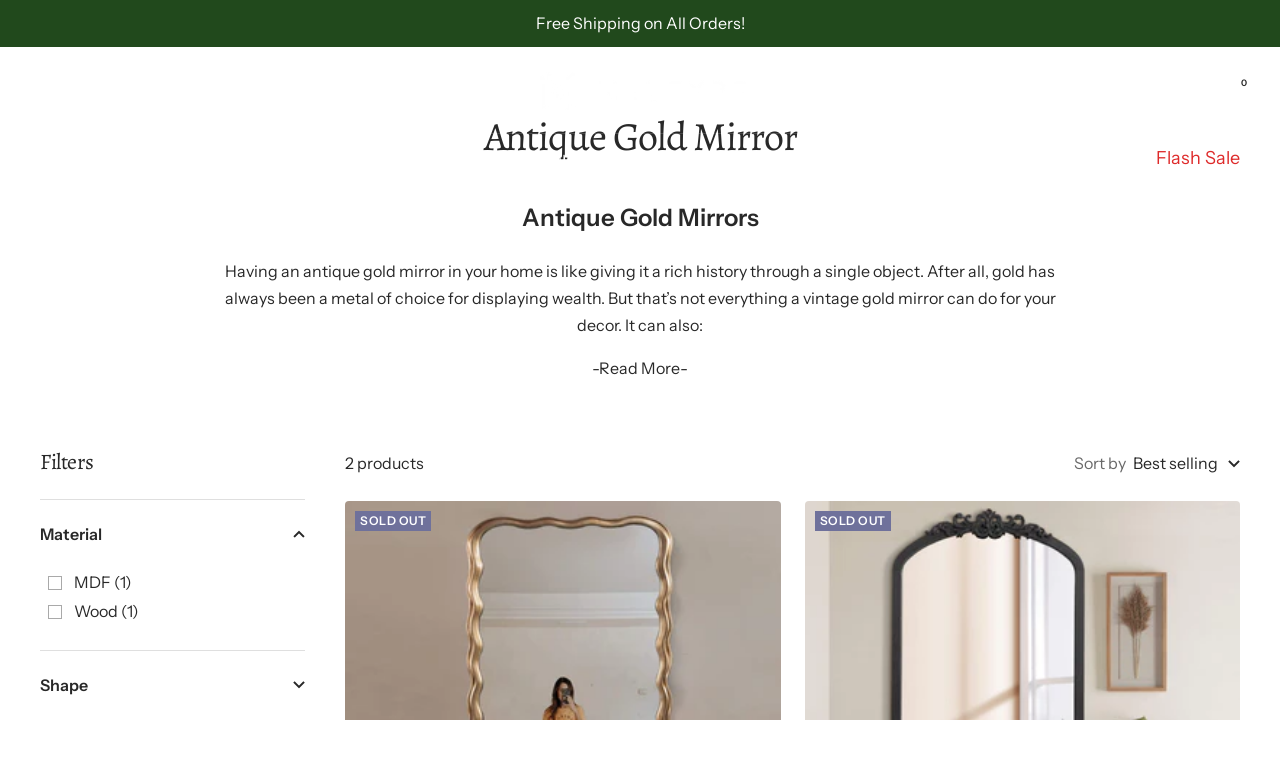

--- FILE ---
content_type: text/html; charset=utf-8
request_url: https://www.neutypechic.com/collections/antique-gold-mirror
body_size: 37208
content:
<!doctype html><html class="no-js" lang="en" dir="ltr">
  <head>
    <meta charset="utf-8">
    <meta name="viewport" content="width=device-width, initial-scale=1.0, height=device-height, minimum-scale=1.0, maximum-scale=1.0">
    <meta name="theme-color" content="#ffffff">
  <meta name="google-site-verification" content="aNNGpgb8u2bl0vbw80bsJ02kYr84i3zr9CoK3kQLtNs" />
<meta name="facebook-domain-verification" content="o71eqq30l7lop9fpoh8ma140iyosva" />  
  <!-- Meta Pixel Code -->
<script>
  !function(f,b,e,v,n,t,s)
  {if(f.fbq)return;n=f.fbq=function(){n.callMethod?
  n.callMethod.apply(n,arguments):n.queue.push(arguments)};
  if(!f._fbq)f._fbq=n;n.push=n;n.loaded=!0;n.version='2.0';
  n.queue=[];t=b.createElement(e);t.async=!0;
  t.src=v;s=b.getElementsByTagName(e)[0];
  s.parentNode.insertBefore(t,s)}(window, document,'script',
  'https://connect.facebook.net/en_US/fbevents.js');
  fbq('init', '792382215348255');
  fbq('track', 'PageView');
</script>
         <!-- Global site tag (gtag.js) - Google Ads: 10876515942 -->
<script async src="https://www.googletagmanager.com/gtag/js?id=AW-10876515942"></script>
<script>
  window.dataLayer = window.dataLayer || [];
  function gtag(){dataLayer.push(arguments);}
  gtag('js', new Date());
  gtag('config', 'AW-10876515942', {'allow_enhanced_conversions': true});

</script>
     <script>(function(w,d,t,r,u){var f,n,i;w[u]=w[u]||[],f=function(){var o={ti:"187013190"};o.q=w[u],w[u]=new UET(o),w[u].push("pageLoad")},n=d.createElement(t),n.src=r,n.async=1,n.onload=n.onreadystatechange=function(){var s=this.readyState;s&&s!=="loaded"&&s!=="complete"||(f(),n.onload=n.onreadystatechange=null)},i=d.getElementsByTagName(t)[0],i.parentNode.insertBefore(n,i)})(window,document,"script","//bat.bing.com/bat.js","uetq");</script> 
<script>function uet_report_conversion() {window.uetq = window.uetq || [];window.uetq.push('event', 'purchase', {"revenue_value":1,"currency":"USD"});}</script>
<noscript><img height="1" width="1" style="display:none"
  src="https://www.facebook.com/tr?id=792382215348255&ev=PageView&noscript=1"
/></noscript>
<!-- End Meta Pixel Code -->
    <title>Antique Gold Mirrors | Vintage Gold Mirrors</title><meta name="description" content="Antique Gold Mirrors Having an antique gold mirror in your home is like giving it a rich history through a single object. After all, gold has always been a metal of choice for displaying wealth. But that’s not everything a vintage gold mirror can do for your decor. It can also: Balance out the sharper lines in your int"><link rel="canonical" href="https://www.neutypechic.com/collections/antique-gold-mirror"><link rel="shortcut icon" href="//www.neutypechic.com/cdn/shop/files/logo_horizontal_71fb0818-f328-4512-97b7-53166405f6d7_96x96.png?v=1674960137" type="image/png"><link rel="preconnect" href="https://cdn.shopify.com">
    <link rel="dns-prefetch" href="https://productreviews.shopifycdn.com">
    <link rel="dns-prefetch" href="https://www.google-analytics.com"><link rel="preconnect" href="https://fonts.shopifycdn.com" crossorigin><link rel="preload" as="style" href="//www.neutypechic.com/cdn/shop/t/30/assets/theme.css?v=131267467664821149331678874643">
    <link rel="preload" as="script" href="//www.neutypechic.com/cdn/shop/t/30/assets/vendor.js?v=31715688253868339281677120278">
    <link rel="preload" as="script" href="//www.neutypechic.com/cdn/shop/t/30/assets/theme.js?v=22441542350217507501677120278">

<link href="//www.neutypechic.com/cdn/shop/t/30/assets/collection-style.css?v=30831992411103310471677120278" rel="stylesheet" type="text/css" media="all" />

<meta property="og:type" content="website">
  <meta property="og:title" content="Antique Gold Mirror"><meta property="og:image" content="http://www.neutypechic.com/cdn/shop/files/checkout-logo-en-1_7a57b7c6-8150-418b-9a7d-c8da7689703d.gif?v=1674960935">
  <meta property="og:image:secure_url" content="https://www.neutypechic.com/cdn/shop/files/checkout-logo-en-1_7a57b7c6-8150-418b-9a7d-c8da7689703d.gif?v=1674960935">
  <meta property="og:image:width" content="1200">
  <meta property="og:image:height" content="628"><meta property="og:description" content="Antique Gold Mirrors Having an antique gold mirror in your home is like giving it a rich history through a single object. After all, gold has always been a metal of choice for displaying wealth. But that’s not everything a vintage gold mirror can do for your decor. It can also: Balance out the sharper lines in your int"><meta property="og:url" content="https://www.neutypechic.com/collections/antique-gold-mirror">
<meta property="og:site_name" content="Neutypechic"><meta name="twitter:card" content="summary"><meta name="twitter:title" content="Antique Gold Mirror">
  <meta name="twitter:description" content="Antique Gold Mirrors Having an antique gold mirror in your home is like giving it a rich history through a single object. After all, gold has always been a metal of choice for displaying wealth. But that’s not everything a vintage gold mirror can do for your decor. It can also: Balance out the sharper lines in your interior. Even a small antique gold mirror can add warmth into a room with predominantly rectangular shapes. This is especially true if it’s a black and white interior. Create the illusion of space. Imagine a smaller room with a full length aged gold mirror leaned against one of the walls. Wouldn’t it appear more spacious, especially if you place the old gold mirror opposite a window, so that it reflects the garden or the sky? Turn an ordinary wall into a real"><meta name="twitter:image" content="https://www.neutypechic.com/cdn/shop/files/checkout-logo-en-1_7a57b7c6-8150-418b-9a7d-c8da7689703d_1200x1200_crop_center.gif?v=1674960935">
  <meta name="twitter:image:alt" content="">
    


  <script type="application/ld+json">
  {
    "@context": "https://schema.org",
    "@type": "BreadcrumbList",
  "itemListElement": [{
      "@type": "ListItem",
      "position": 1,
      "name": "Home",
      "item": "https://www.neutypechic.com"
    },{
          "@type": "ListItem",
          "position": 2,
          "name": "Antique Gold Mirror",
          "item": "https://www.neutypechic.com/collections/antique-gold-mirror"
        }]
  }
  </script>


    <link rel="preload" href="//www.neutypechic.com/cdn/fonts/alegreya/alegreya_n4.9d59d35c9865f13cc7223c9847768350c0c7301a.woff2" as="font" type="font/woff2" crossorigin><link rel="preload" href="//www.neutypechic.com/cdn/fonts/instrument_sans/instrumentsans_n4.db86542ae5e1596dbdb28c279ae6c2086c4c5bfa.woff2" as="font" type="font/woff2" crossorigin><style>
  /* Typography (heading) */
  @font-face {
  font-family: Alegreya;
  font-weight: 400;
  font-style: normal;
  font-display: swap;
  src: url("//www.neutypechic.com/cdn/fonts/alegreya/alegreya_n4.9d59d35c9865f13cc7223c9847768350c0c7301a.woff2") format("woff2"),
       url("//www.neutypechic.com/cdn/fonts/alegreya/alegreya_n4.a883043573688913d15d350b7a40349399b2ef99.woff") format("woff");
}

@font-face {
  font-family: Alegreya;
  font-weight: 400;
  font-style: italic;
  font-display: swap;
  src: url("//www.neutypechic.com/cdn/fonts/alegreya/alegreya_i4.8dee6f2ed2ce33b7dc66259131d71ed090011461.woff2") format("woff2"),
       url("//www.neutypechic.com/cdn/fonts/alegreya/alegreya_i4.f1e64827a79062bc46c078ea2821c6711f0f09ad.woff") format("woff");
}

/* Typography (body) */
  @font-face {
  font-family: "Instrument Sans";
  font-weight: 400;
  font-style: normal;
  font-display: swap;
  src: url("//www.neutypechic.com/cdn/fonts/instrument_sans/instrumentsans_n4.db86542ae5e1596dbdb28c279ae6c2086c4c5bfa.woff2") format("woff2"),
       url("//www.neutypechic.com/cdn/fonts/instrument_sans/instrumentsans_n4.510f1b081e58d08c30978f465518799851ef6d8b.woff") format("woff");
}

@font-face {
  font-family: "Instrument Sans";
  font-weight: 400;
  font-style: italic;
  font-display: swap;
  src: url("//www.neutypechic.com/cdn/fonts/instrument_sans/instrumentsans_i4.028d3c3cd8d085648c808ceb20cd2fd1eb3560e5.woff2") format("woff2"),
       url("//www.neutypechic.com/cdn/fonts/instrument_sans/instrumentsans_i4.7e90d82df8dee29a99237cd19cc529d2206706a2.woff") format("woff");
}

@font-face {
  font-family: "Instrument Sans";
  font-weight: 600;
  font-style: normal;
  font-display: swap;
  src: url("//www.neutypechic.com/cdn/fonts/instrument_sans/instrumentsans_n6.27dc66245013a6f7f317d383a3cc9a0c347fb42d.woff2") format("woff2"),
       url("//www.neutypechic.com/cdn/fonts/instrument_sans/instrumentsans_n6.1a71efbeeb140ec495af80aad612ad55e19e6d0e.woff") format("woff");
}

@font-face {
  font-family: "Instrument Sans";
  font-weight: 600;
  font-style: italic;
  font-display: swap;
  src: url("//www.neutypechic.com/cdn/fonts/instrument_sans/instrumentsans_i6.ba8063f6adfa1e7ffe690cc5efa600a1e0a8ec32.woff2") format("woff2"),
       url("//www.neutypechic.com/cdn/fonts/instrument_sans/instrumentsans_i6.a5bb29b76a0bb820ddaa9417675a5d0bafaa8c1f.woff") format("woff");
}

:root {--heading-color: 40, 40, 40;
    --text-color: 40, 40, 40;
    --background: 255, 255, 255;
    --secondary-background: 245, 245, 245;
    --border-color: 223, 223, 223;
    --border-color-darker: 169, 169, 169;
    --success-color: 46, 158, 123;
    --success-background: 213, 236, 229;
    --error-color: 222, 42, 42;
    --error-background: 253, 240, 240;
    --primary-button-background: 32, 74, 28;
    --primary-button-text-color: 255, 255, 255;
    --secondary-button-background: 243, 255, 52;
    --secondary-button-text-color: 40, 40, 40;
    --product-star-rating: 246, 164, 41;
    --product-on-sale-accent: 222, 42, 42;
    --product-sold-out-accent: 111, 113, 155;
    --product-custom-label-background: 64, 93, 230;
    --product-custom-label-text-color: 255, 255, 255;
    --product-custom-label-2-background: 243, 255, 52;
    --product-custom-label-2-text-color: 0, 0, 0;
    --product-low-stock-text-color: 222, 42, 42;
    --product-in-stock-text-color: 46, 158, 123;
    --loading-bar-background: 40, 40, 40;

    /* We duplicate some "base" colors as root colors, which is useful to use on drawer elements or popover without. Those should not be overridden to avoid issues */
    --root-heading-color: 40, 40, 40;
    --root-text-color: 40, 40, 40;
    --root-background: 255, 255, 255;
    --root-border-color: 223, 223, 223;
    --root-primary-button-background: 32, 74, 28;
    --root-primary-button-text-color: 255, 255, 255;

    --base-font-size: 16px;
    --heading-font-family: Alegreya, serif;
    --heading-font-weight: 400;
    --heading-font-style: normal;
    --heading-text-transform: normal;
    --text-font-family: "Instrument Sans", sans-serif;
    --text-font-weight: 400;
    --text-font-style: normal;
    --text-font-bold-weight: 600;

    /* Typography (font size) */
    --heading-xxsmall-font-size: 10px;
    --heading-xsmall-font-size: 10px;
    --heading-small-font-size: 11px;
    --heading-large-font-size: 32px;
    --heading-h1-font-size: 32px;
    --heading-h2-font-size: 28px;
    --heading-h3-font-size: 26px;
    --heading-h4-font-size: 22px;
    --heading-h5-font-size: 18px;
    --heading-h6-font-size: 16px;

    /* Control the look and feel of the theme by changing radius of various elements */
    --button-border-radius: 0px;
    --block-border-radius: 0px;
    --block-border-radius-reduced: 0px;
    --color-swatch-border-radius: 0px;

    /* Button size */
    --button-height: 48px;
    --button-small-height: 40px;

    /* Form related */
    --form-input-field-height: 48px;
    --form-input-gap: 16px;
    --form-submit-margin: 24px;

    /* Product listing related variables */
    --product-list-block-spacing: 32px;

    /* Video related */
    --play-button-background: 255, 255, 255;
    --play-button-arrow: 40, 40, 40;

    /* RTL support */
    --transform-logical-flip: 1;
    --transform-origin-start: left;
    --transform-origin-end: right;

    /* Other */
    --zoom-cursor-svg-url: url(//www.neutypechic.com/cdn/shop/t/30/assets/zoom-cursor.svg?v=39908859784506347231677120278);
    --arrow-right-svg-url: url(//www.neutypechic.com/cdn/shop/t/30/assets/arrow-right.svg?v=40046868119262634591677120278);
    --arrow-left-svg-url: url(//www.neutypechic.com/cdn/shop/t/30/assets/arrow-left.svg?v=158856395986752206651677120278);

    /* Some useful variables that we can reuse in our CSS. Some explanation are needed for some of them:
       - container-max-width-minus-gutters: represents the container max width without the edge gutters
       - container-outer-width: considering the screen width, represent all the space outside the container
       - container-outer-margin: same as container-outer-width but get set to 0 inside a container
       - container-inner-width: the effective space inside the container (minus gutters)
       - grid-column-width: represents the width of a single column of the grid
       - vertical-breather: this is a variable that defines the global "spacing" between sections, and inside the section
                            to create some "breath" and minimum spacing
     */
    --container-max-width: 1600px;
    --container-gutter: 24px;
    --container-max-width-minus-gutters: calc(var(--container-max-width) - (var(--container-gutter)) * 2);
    --container-outer-width: max(calc((100vw - var(--container-max-width-minus-gutters)) / 2), var(--container-gutter));
    --container-outer-margin: var(--container-outer-width);
    --container-inner-width: calc(100vw - var(--container-outer-width) * 2);

    --grid-column-count: 10;
    --grid-gap: 24px;
    --grid-column-width: calc((100vw - var(--container-outer-width) * 2 - var(--grid-gap) * (var(--grid-column-count) - 1)) / var(--grid-column-count));

    --vertical-breather: 48px;
    --vertical-breather-tight: 48px;

    /* Shopify related variables */
    --payment-terms-background-color: #ffffff;
  }

  @media screen and (min-width: 741px) {
    :root {
      --container-gutter: 40px;
      --grid-column-count: 20;
      --vertical-breather: 64px;
      --vertical-breather-tight: 64px;

      /* Typography (font size) */
      --heading-xsmall-font-size: 11px;
      --heading-small-font-size: 12px;
      --heading-large-font-size: 48px;
      --heading-h1-font-size: 48px;
      --heading-h2-font-size: 36px;
      --heading-h3-font-size: 30px;
      --heading-h4-font-size: 22px;
      --heading-h5-font-size: 18px;
      --heading-h6-font-size: 16px;

      /* Form related */
      --form-input-field-height: 52px;
      --form-submit-margin: 32px;

      /* Button size */
      --button-height: 52px;
      --button-small-height: 44px;
    }
  }

  @media screen and (min-width: 1200px) {
    :root {
      --vertical-breather: 80px;
      --vertical-breather-tight: 64px;
      --product-list-block-spacing: 48px;

      /* Typography */
      --heading-large-font-size: 58px;
      --heading-h1-font-size: 50px;
      --heading-h2-font-size: 40px;
      --heading-h3-font-size: 32px;
      --heading-h4-font-size: 26px;
      --heading-h5-font-size: 22px;
      --heading-h6-font-size: 16px;
    }
  }

  @media screen and (min-width: 1600px) {
    :root {
      --vertical-breather: 90px;
      --vertical-breather-tight: 64px;
    }
  }
</style>
    <script>
  // This allows to expose several variables to the global scope, to be used in scripts
  window.themeVariables = {
    settings: {
      direction: "ltr",
      pageType: "collection",
      cartCount: 0,
      moneyFormat: "${{amount}}",
      moneyWithCurrencyFormat: "${{amount}} USD",
      showVendor: false,
      discountMode: "percentage",
      currencyCodeEnabled: false,
      searchMode: "product,article,collection",
      searchUnavailableProducts: "last",
      cartType: "drawer",
      cartCurrency: "USD",
      mobileZoomFactor: 2.5
    },

    routes: {
      host: "www.neutypechic.com",
      rootUrl: "\/",
      rootUrlWithoutSlash: '',
      cartUrl: "\/cart",
      cartAddUrl: "\/cart\/add",
      cartChangeUrl: "\/cart\/change",
      searchUrl: "\/search",
      predictiveSearchUrl: "\/search\/suggest",
      productRecommendationsUrl: "\/recommendations\/products"
    },

    strings: {
      accessibilityDelete: "Delete",
      accessibilityClose: "Close",
      collectionSoldOut: "Sold out",
      collectionDiscount: "Save @savings@",
      productSalePrice: "Sale price",
      productRegularPrice: "Regular price",
      productFormUnavailable: "Unavailable",
      productFormSoldOut: "Sold out",
      productFormPreOrder: "Pre-order",
      productFormAddToCart: "Add to cart",
      searchNoResults: "No results could be found.",
      searchNewSearch: "New search",
      searchProducts: "Products",
      searchArticles: "Journal",
      searchPages: "Pages",
      searchCollections: "Collections",
      cartViewCart: "View cart",
      cartItemAdded: "Item added to your cart!",
      cartItemAddedShort: "Added to your cart!",
      cartAddOrderNote: "Add order note",
      cartEditOrderNote: "Edit order note",
      shippingEstimatorNoResults: "Sorry, we do not ship to your address.",
      shippingEstimatorOneResult: "There is one shipping rate for your address:",
      shippingEstimatorMultipleResults: "There are several shipping rates for your address:",
      shippingEstimatorError: "One or more error occurred while retrieving shipping rates:"
    },

    libs: {
      flickity: "\/\/www.neutypechic.com\/cdn\/shop\/t\/30\/assets\/flickity.js?v=176646718982628074891677120278",
      photoswipe: "\/\/www.neutypechic.com\/cdn\/shop\/t\/30\/assets\/photoswipe.js?v=132268647426145925301677120278",
      qrCode: "\/\/www.neutypechic.com\/cdn\/shopifycloud\/storefront\/assets\/themes_support\/vendor\/qrcode-3f2b403b.js"
    },

    breakpoints: {
      phone: 'screen and (max-width: 740px)',
      tablet: 'screen and (min-width: 741px) and (max-width: 999px)',
      tabletAndUp: 'screen and (min-width: 741px)',
      pocket: 'screen and (max-width: 999px)',
      lap: 'screen and (min-width: 1000px) and (max-width: 1199px)',
      lapAndUp: 'screen and (min-width: 1000px)',
      desktop: 'screen and (min-width: 1200px)',
      wide: 'screen and (min-width: 1400px)'
    }
  };

  window.addEventListener('pageshow', async () => {
    const cartContent = await (await fetch(`${window.themeVariables.routes.cartUrl}.js`, {cache: 'reload'})).json();
    document.documentElement.dispatchEvent(new CustomEvent('cart:refresh', {detail: {cart: cartContent}}));
  });

  if ('noModule' in HTMLScriptElement.prototype) {
    // Old browsers (like IE) that does not support module will be considered as if not executing JS at all
    document.documentElement.className = document.documentElement.className.replace('no-js', 'js');

    requestAnimationFrame(() => {
      const viewportHeight = (window.visualViewport ? window.visualViewport.height : document.documentElement.clientHeight);
      document.documentElement.style.setProperty('--window-height',viewportHeight + 'px');
    });
  }</script>

    <link rel="stylesheet" href="//www.neutypechic.com/cdn/shop/t/30/assets/theme.css?v=131267467664821149331678874643">

    <script src="//www.neutypechic.com/cdn/shop/t/30/assets/vendor.js?v=31715688253868339281677120278" defer></script>
    <script src="//www.neutypechic.com/cdn/shop/t/30/assets/theme.js?v=22441542350217507501677120278" defer></script>
    <script src="//www.neutypechic.com/cdn/shop/t/30/assets/custom.js?v=177055471502114602941677120278" defer></script>

    <script>window.performance && window.performance.mark && window.performance.mark('shopify.content_for_header.start');</script><meta id="shopify-digital-wallet" name="shopify-digital-wallet" content="/59153907888/digital_wallets/dialog">
<meta name="shopify-checkout-api-token" content="48607832e45ff88589b774669297d07e">
<meta id="in-context-paypal-metadata" data-shop-id="59153907888" data-venmo-supported="true" data-environment="production" data-locale="en_US" data-paypal-v4="true" data-currency="USD">
<link rel="alternate" type="application/atom+xml" title="Feed" href="/collections/antique-gold-mirror.atom" />
<link rel="alternate" hreflang="x-default" href="https://www.neutypechic.com/collections/antique-gold-mirror">
<link rel="alternate" hreflang="en" href="https://www.neutypechic.com/collections/antique-gold-mirror">
<link rel="alternate" hreflang="en-CA" href="https://www.neutypechic.com/en-us/collections/antique-gold-mirror">
<link rel="alternate" type="application/json+oembed" href="https://www.neutypechic.com/collections/antique-gold-mirror.oembed">
<script async="async" src="/checkouts/internal/preloads.js?locale=en-US"></script>
<script id="shopify-features" type="application/json">{"accessToken":"48607832e45ff88589b774669297d07e","betas":["rich-media-storefront-analytics"],"domain":"www.neutypechic.com","predictiveSearch":true,"shopId":59153907888,"locale":"en"}</script>
<script>var Shopify = Shopify || {};
Shopify.shop = "neutypechic.myshopify.com";
Shopify.locale = "en";
Shopify.currency = {"active":"USD","rate":"1.0"};
Shopify.country = "US";
Shopify.theme = {"name":"2023 NEW 的副本","id":132467523760,"schema_name":"Focal","schema_version":"9.2.1","theme_store_id":null,"role":"main"};
Shopify.theme.handle = "null";
Shopify.theme.style = {"id":null,"handle":null};
Shopify.cdnHost = "www.neutypechic.com/cdn";
Shopify.routes = Shopify.routes || {};
Shopify.routes.root = "/";</script>
<script type="module">!function(o){(o.Shopify=o.Shopify||{}).modules=!0}(window);</script>
<script>!function(o){function n(){var o=[];function n(){o.push(Array.prototype.slice.apply(arguments))}return n.q=o,n}var t=o.Shopify=o.Shopify||{};t.loadFeatures=n(),t.autoloadFeatures=n()}(window);</script>
<script id="shop-js-analytics" type="application/json">{"pageType":"collection"}</script>
<script defer="defer" async type="module" src="//www.neutypechic.com/cdn/shopifycloud/shop-js/modules/v2/client.init-shop-cart-sync_BT-GjEfc.en.esm.js"></script>
<script defer="defer" async type="module" src="//www.neutypechic.com/cdn/shopifycloud/shop-js/modules/v2/chunk.common_D58fp_Oc.esm.js"></script>
<script defer="defer" async type="module" src="//www.neutypechic.com/cdn/shopifycloud/shop-js/modules/v2/chunk.modal_xMitdFEc.esm.js"></script>
<script type="module">
  await import("//www.neutypechic.com/cdn/shopifycloud/shop-js/modules/v2/client.init-shop-cart-sync_BT-GjEfc.en.esm.js");
await import("//www.neutypechic.com/cdn/shopifycloud/shop-js/modules/v2/chunk.common_D58fp_Oc.esm.js");
await import("//www.neutypechic.com/cdn/shopifycloud/shop-js/modules/v2/chunk.modal_xMitdFEc.esm.js");

  window.Shopify.SignInWithShop?.initShopCartSync?.({"fedCMEnabled":true,"windoidEnabled":true});

</script>
<script>(function() {
  var isLoaded = false;
  function asyncLoad() {
    if (isLoaded) return;
    isLoaded = true;
    var urls = ["https:\/\/loox.io\/widget\/EJWYcjq2Uo\/loox.1637646144429.js?shop=neutypechic.myshopify.com","https:\/\/ecommplugins-scripts.trustpilot.com\/v2.1\/js\/header.min.js?settings=eyJrZXkiOiJ2dDM2N1RCekg3a1pKNjI5IiwicyI6IlNLVSJ9\u0026v=2.5\u0026shop=neutypechic.myshopify.com","https:\/\/ecommplugins-trustboxsettings.trustpilot.com\/neutypechic.myshopify.com.js?settings=1663816061329\u0026shop=neutypechic.myshopify.com","https:\/\/static.shareasale.com\/json\/shopify\/deduplication.js?shop=neutypechic.myshopify.com","https:\/\/static.shareasale.com\/json\/shopify\/shareasale-tracking.js?sasmid=128561\u0026ssmtid=19038\u0026scid=null\u0026xtm=null\u0026xtv=null\u0026cd=false\u0026shop=neutypechic.myshopify.com","https:\/\/widget.trustpilot.com\/bootstrap\/v5\/tp.widget.sync.bootstrap.min.js?shop=neutypechic.myshopify.com","https:\/\/widget.trustpilot.com\/bootstrap\/v5\/tp.widget.sync.bootstrap.min.js?shop=neutypechic.myshopify.com","https:\/\/cdn.nfcube.com\/instafeed-58d08a1f72442ee18754bd515fe4b430.js?shop=neutypechic.myshopify.com","https:\/\/chat.quickcep.com\/initQuickChat.js?platform=shopify\u0026accessId=02550179-2813-41fb-b52d-a3093634a8d0\u0026shop=neutypechic.myshopify.com","https:\/\/s3.eu-west-1.amazonaws.com\/production-klarna-il-shopify-osm\/a6c5e37d3b587ca7438f15aa90b429b47085a035\/neutypechic.myshopify.com-1708617731358.js?shop=neutypechic.myshopify.com","\/\/cdn.shopify.com\/proxy\/ce6cffe4f561736234ec88db86b0dca532894a1056ce5d034f62f9a64510f723\/bucket.useifsapp.com\/theme-files-min\/js\/ifs-script-tag-min.js?v=2\u0026shop=neutypechic.myshopify.com\u0026sp-cache-control=cHVibGljLCBtYXgtYWdlPTkwMA"];
    for (var i = 0; i < urls.length; i++) {
      var s = document.createElement('script');
      s.type = 'text/javascript';
      s.async = true;
      s.src = urls[i];
      var x = document.getElementsByTagName('script')[0];
      x.parentNode.insertBefore(s, x);
    }
  };
  if(window.attachEvent) {
    window.attachEvent('onload', asyncLoad);
  } else {
    window.addEventListener('load', asyncLoad, false);
  }
})();</script>
<script id="__st">var __st={"a":59153907888,"offset":-28800,"reqid":"4e4908e5-935e-41b5-9cee-546f6aea7273-1769443877","pageurl":"www.neutypechic.com\/collections\/antique-gold-mirror","u":"f323f14e0198","p":"collection","rtyp":"collection","rid":284559081648};</script>
<script>window.ShopifyPaypalV4VisibilityTracking = true;</script>
<script id="form-persister">!function(){'use strict';const t='contact',e='new_comment',n=[[t,t],['blogs',e],['comments',e],[t,'customer']],o='password',r='form_key',c=['recaptcha-v3-token','g-recaptcha-response','h-captcha-response',o],s=()=>{try{return window.sessionStorage}catch{return}},i='__shopify_v',u=t=>t.elements[r],a=function(){const t=[...n].map((([t,e])=>`form[action*='/${t}']:not([data-nocaptcha='true']) input[name='form_type'][value='${e}']`)).join(',');var e;return e=t,()=>e?[...document.querySelectorAll(e)].map((t=>t.form)):[]}();function m(t){const e=u(t);a().includes(t)&&(!e||!e.value)&&function(t){try{if(!s())return;!function(t){const e=s();if(!e)return;const n=u(t);if(!n)return;const o=n.value;o&&e.removeItem(o)}(t);const e=Array.from(Array(32),(()=>Math.random().toString(36)[2])).join('');!function(t,e){u(t)||t.append(Object.assign(document.createElement('input'),{type:'hidden',name:r})),t.elements[r].value=e}(t,e),function(t,e){const n=s();if(!n)return;const r=[...t.querySelectorAll(`input[type='${o}']`)].map((({name:t})=>t)),u=[...c,...r],a={};for(const[o,c]of new FormData(t).entries())u.includes(o)||(a[o]=c);n.setItem(e,JSON.stringify({[i]:1,action:t.action,data:a}))}(t,e)}catch(e){console.error('failed to persist form',e)}}(t)}const f=t=>{if('true'===t.dataset.persistBound)return;const e=function(t,e){const n=function(t){return'function'==typeof t.submit?t.submit:HTMLFormElement.prototype.submit}(t).bind(t);return function(){let t;return()=>{t||(t=!0,(()=>{try{e(),n()}catch(t){(t=>{console.error('form submit failed',t)})(t)}})(),setTimeout((()=>t=!1),250))}}()}(t,(()=>{m(t)}));!function(t,e){if('function'==typeof t.submit&&'function'==typeof e)try{t.submit=e}catch{}}(t,e),t.addEventListener('submit',(t=>{t.preventDefault(),e()})),t.dataset.persistBound='true'};!function(){function t(t){const e=(t=>{const e=t.target;return e instanceof HTMLFormElement?e:e&&e.form})(t);e&&m(e)}document.addEventListener('submit',t),document.addEventListener('DOMContentLoaded',(()=>{const e=a();for(const t of e)f(t);var n;n=document.body,new window.MutationObserver((t=>{for(const e of t)if('childList'===e.type&&e.addedNodes.length)for(const t of e.addedNodes)1===t.nodeType&&'FORM'===t.tagName&&a().includes(t)&&f(t)})).observe(n,{childList:!0,subtree:!0,attributes:!1}),document.removeEventListener('submit',t)}))}()}();</script>
<script integrity="sha256-4kQ18oKyAcykRKYeNunJcIwy7WH5gtpwJnB7kiuLZ1E=" data-source-attribution="shopify.loadfeatures" defer="defer" src="//www.neutypechic.com/cdn/shopifycloud/storefront/assets/storefront/load_feature-a0a9edcb.js" crossorigin="anonymous"></script>
<script data-source-attribution="shopify.dynamic_checkout.dynamic.init">var Shopify=Shopify||{};Shopify.PaymentButton=Shopify.PaymentButton||{isStorefrontPortableWallets:!0,init:function(){window.Shopify.PaymentButton.init=function(){};var t=document.createElement("script");t.src="https://www.neutypechic.com/cdn/shopifycloud/portable-wallets/latest/portable-wallets.en.js",t.type="module",document.head.appendChild(t)}};
</script>
<script data-source-attribution="shopify.dynamic_checkout.buyer_consent">
  function portableWalletsHideBuyerConsent(e){var t=document.getElementById("shopify-buyer-consent"),n=document.getElementById("shopify-subscription-policy-button");t&&n&&(t.classList.add("hidden"),t.setAttribute("aria-hidden","true"),n.removeEventListener("click",e))}function portableWalletsShowBuyerConsent(e){var t=document.getElementById("shopify-buyer-consent"),n=document.getElementById("shopify-subscription-policy-button");t&&n&&(t.classList.remove("hidden"),t.removeAttribute("aria-hidden"),n.addEventListener("click",e))}window.Shopify?.PaymentButton&&(window.Shopify.PaymentButton.hideBuyerConsent=portableWalletsHideBuyerConsent,window.Shopify.PaymentButton.showBuyerConsent=portableWalletsShowBuyerConsent);
</script>
<script data-source-attribution="shopify.dynamic_checkout.cart.bootstrap">document.addEventListener("DOMContentLoaded",(function(){function t(){return document.querySelector("shopify-accelerated-checkout-cart, shopify-accelerated-checkout")}if(t())Shopify.PaymentButton.init();else{new MutationObserver((function(e,n){t()&&(Shopify.PaymentButton.init(),n.disconnect())})).observe(document.body,{childList:!0,subtree:!0})}}));
</script>
<link id="shopify-accelerated-checkout-styles" rel="stylesheet" media="screen" href="https://www.neutypechic.com/cdn/shopifycloud/portable-wallets/latest/accelerated-checkout-backwards-compat.css" crossorigin="anonymous">
<style id="shopify-accelerated-checkout-cart">
        #shopify-buyer-consent {
  margin-top: 1em;
  display: inline-block;
  width: 100%;
}

#shopify-buyer-consent.hidden {
  display: none;
}

#shopify-subscription-policy-button {
  background: none;
  border: none;
  padding: 0;
  text-decoration: underline;
  font-size: inherit;
  cursor: pointer;
}

#shopify-subscription-policy-button::before {
  box-shadow: none;
}

      </style>

<script>window.performance && window.performance.mark && window.performance.mark('shopify.content_for_header.end');</script>
  
	<script>var loox_global_hash = '1705779547848';</script><style>.loox-reviews-default { max-width: 1200px; margin: 0 auto; }.loox-rating .loox-icon { color:#204a1c; }
:root { --lxs-rating-icon-color: #204a1c; }</style>
<!-- BEGIN app block: shopify://apps/ymq-product-options-variants/blocks/app-embed/86b91121-1f62-4e27-9812-b70a823eb918 -->
    <!-- BEGIN app snippet: option.v1 --><script>
    function before_page_load_function(e,t=!1){var o=[],n=!1;if(e.items.forEach((e=>{e.properties&&(e.properties.hasOwnProperty("_YmqOptionVariant")||e.properties.hasOwnProperty("_YmqItemHide"))?(n=!0,o.push(0)):o.push(e.quantity)})),n){if(t)(t=document.createElement("style")).id="before-page-load-dom",t.type="text/css",t.innerHTML="html::before{content: ' ';width: 100%;height: 100%;background-color: #fff;position: fixed;top: 0;left: 0;z-index: 999999;display:block !important;}",document.getElementsByTagName("html").item(0).appendChild(t);fetch(`/cart/update.js?timestamp=${Date.now()}`,{method:"POST",headers:{"Content-Type":"application/json"},body:JSON.stringify({updates:o})}).then((e=>e.json())).then((e=>{location.reload()})).catch((e=>{t&&document.getElementById("before-page-load-dom").remove()}))}}before_page_load_function({"note":null,"attributes":{},"original_total_price":0,"total_price":0,"total_discount":0,"total_weight":0.0,"item_count":0,"items":[],"requires_shipping":false,"currency":"USD","items_subtotal_price":0,"cart_level_discount_applications":[],"checkout_charge_amount":0},!0),fetch(`/cart.js?timestamp=${Date.now()}`,{method:"GET"}).then((e=>e.json())).then((e=>{before_page_load_function(e)}));
</script>


	<style id="ymq-checkout-button-protect">
		[name="checkout"],[name="chekout"], a[href^="/checkout"], a[href="/account/login"].cart__submit, button[type="submit"].btn-order, a.btn.cart__checkout, a.cart__submit, .wc-proceed-to-checkout button, #cart_form .buttons .btn-primary, .ymq-checkout-button{
        	pointer-events: none;
        }
	</style>
	<script>
		function ymq_ready(fn){
			if(document.addEventListener){
				document.addEventListener('DOMContentLoaded',function(){
					document.removeEventListener('DOMContentLoaded',arguments.callee,false);
					fn();
				},false);
			}else if(document.attachEvent){
				document.attachEvent('onreadystatechange',function(){
					if(document.readyState=='complete'){
						document.detachEvent('onreadystatechange',arguments.callee);
						fn();
					}
				});
			}
		}
		ymq_ready(() => {
			setTimeout(function() {
				var ymq_checkout_button_protect = document.getElementById("ymq-checkout-button-protect");
				ymq_checkout_button_protect.remove();
			}, 100);
		})
    </script> 


 

 

 

 










<link href='https://cdn.shopify.com/s/files/1/0411/8639/4277/t/11/assets/ymq-option.css?v=1.1' rel='stylesheet' type="text/css" media="all"> 

<link href='https://option.ymq.cool/option/bottom.css' rel='stylesheet' type="text/css" media="all"> 


<style id="ymq-jsstyle"></style> 

<style id="bndlr-loaded"></style>

<script data-asyncLoad="asyncLoad" data-mw4M5Ya3iFNARE4t="mw4M5Ya3iFNARE4t"> 

    window.bundlerLoaded = true;

	window.ymq_option = window.ymq_option || {}; 

	ymq_option.shop = `neutypechic.myshopify.com`;
    
    ymq_option.version = 1; 

	ymq_option.token = `564076a5abf3de9a0d428245d2c6548128230d940089732d156d634116827ab6`; 

	ymq_option.timestamp = `1769443878`; 

	ymq_option.customer_id = ``; 

	ymq_option.page = `collection`; 
    
    ymq_option.cart = {"note":null,"attributes":{},"original_total_price":0,"total_price":0,"total_discount":0,"total_weight":0.0,"item_count":0,"items":[],"requires_shipping":false,"currency":"USD","items_subtotal_price":0,"cart_level_discount_applications":[],"checkout_charge_amount":0};

    ymq_option.country = {
        iso_code: `US`,
        currency: `USD`,
        name: `United States`
    };
    

	ymq_option.ymq_option_branding = {}; 
	  
		ymq_option.ymq_option_branding = {"button":{"--button-background-checked-color":"#000000","--button-background-color":"#FFFFFF","--button-background-disabled-color":"#FFFFFF","--button-border-checked-color":"#000000","--button-border-color":"#000000","--button-border-disabled-color":"#000000","--button-font-checked-color":"#FFFFFF","--button-font-disabled-color":"#cccccc","--button-font-color":"#000000","--button-border-radius":"4","--button-font-size":"16","--button-line-height":"20","--button-margin-l-r":"4","--button-margin-u-d":"4","--button-padding-l-r":"16","--button-padding-u-d":"10"},"radio":{"--radio-border-color":"#BBC1E1","--radio-border-checked-color":"#BBC1E1","--radio-border-disabled-color":"#BBC1E1","--radio-border-hover-color":"#BBC1E1","--radio-background-color":"#FFFFFF","--radio-background-checked-color":"#275EFE","--radio-background-disabled-color":"#E1E6F9","--radio-background-hover-color":"#FFFFFF","--radio-inner-color":"#E1E6F9","--radio-inner-checked-color":"#FFFFFF","--radio-inner-disabled-color":"#FFFFFF"},"input":{"--input-background-checked-color":"#FFFFFF","--input-background-color":"#FFFFFF","--input-border-checked-color":"#000000","--input-border-color":"#717171","--input-font-checked-color":"#000000","--input-font-color":"#000000","--input-border-radius":"4","--input-font-size":"14","--input-padding-l-r":"16","--input-padding-u-d":"9","--input-width":"100","--input-max-width":"400"},"select":{"--select-border-color":"#000000","--select-border-checked-color":"#000000","--select-background-color":"#FFFFFF","--select-background-checked-color":"#FFFFFF","--select-font-color":"#000000","--select-font-checked-color":"#000000","--select-option-background-color":"#FFFFFF","--select-option-background-checked-color":"#F5F9FF","--select-option-background-disabled-color":"#FFFFFF","--select-option-font-color":"#000000","--select-option-font-checked-color":"#000000","--select-option-font-disabled-color":"#CCCCCC","--select-padding-u-d":"9","--select-padding-l-r":"16","--select-option-padding-u-d":"9","--select-option-padding-l-r":"16","--select-width":"100","--select-max-width":"400","--select-font-size":"14","--select-border-radius":"0"},"multiple":{"--multiple-background-color":"#F5F9FF","--multiple-font-color":"#000000","--multiple-padding-u-d":"2","--multiple-padding-l-r":"8","--multiple-font-size":"12","--multiple-border-radius":"0"},"img":{"--img-border-color":"#E1E1E1","--img-border-checked-color":"#000000","--img-border-disabled-color":"#000000","--img-width":"50","--img-height":"50","--img-margin-u-d":"2","--img-margin-l-r":"2","--img-border-radius":"4"},"upload":{"--upload-background-color":"#409EFF","--upload-font-color":"#FFFFFF","--upload-border-color":"#409EFF","--upload-padding-u-d":"12","--upload-padding-l-r":"20","--upload-font-size":"12","--upload-border-radius":"4"},"cart":{"--cart-border-color":"#000000","--buy-border-color":"#000000","--cart-border-hover-color":"#000000","--buy-border-hover-color":"#000000","--cart-background-color":"#000000","--buy-background-color":"#000000","--cart-background-hover-color":"#000000","--buy-background-hover-color":"#000000","--cart-font-color":"#FFFFFF","--buy-font-color":"#FFFFFF","--cart-font-hover-color":"#FFFFFF","--buy-font-hover-color":"#FFFFFF","--cart-padding-u-d":"12","--cart-padding-l-r":"16","--buy-padding-u-d":"12","--buy-padding-l-r":"16","--cart-margin-u-d":"4","--cart-margin-l-r":"0","--buy-margin-u-d":"4","--buy-margin-l-r":"0","--cart-width":"100","--cart-max-width":"800","--buy-width":"100","--buy-max-width":"800","--cart-font-size":"14","--cart-border-radius":"0","--buy-font-size":"14","--buy-border-radius":"0"},"quantity":{"--quantity-border-color":"#A6A3A3","--quantity-font-color":"#000000","--quantity-background-color":"#FFFFFF","--quantity-width":"150","--quantity-height":"40","--quantity-font-size":"14","--quantity-border-radius":"0"},"global":{"--global-title-color":"#000000","--global-help-color":"#000000","--global-error-color":"#DC3545","--global-title-font-size":"14","--global-help-font-size":"12","--global-error-font-size":"12","--global-margin-top":"0","--global-margin-bottom":"20","--global-margin-left":"0","--global-margin-right":"0","--global-title-margin-top":"0","--global-title-margin-bottom":"5","--global-title-margin-left":"0","--global-title-margin-right":"0","--global-help-margin-top":"5","--global-help-margin-bottom":"0","--global-help-margin-left":"0","--global-help-margin-right":"0","--global-error-margin-top":"5","--global-error-margin-bottom":"0","--global-error-margin-left":"0","--global-error-margin-right":"0"},"discount":{"--new-discount-normal-color":"#1878B9","--new-discount-error-color":"#E22120","--new-discount-layout":"flex-end"},"lan":{"require":"This is a required field.","email":"Please enter a valid email address.","phone":"Please enter the correct phone.","number":"Please enter an number.","integer":"Please enter an integer.","min_char":"Please enter no less than %s characters.","max_char":"Please enter no more than %s characters.","max_s":"Please choose less than %s options.","min_s":"Please choose more than %s options.","total_s":"Please choose %s options.","min":"Please enter no less than %s.","max":"Please enter no more than %s.","currency":"USD","sold_out":"sold out","please_choose":"Please choose","add_to_cart":"ADD TO CART","buy_it_now":"BUY IT NOW","add_price_text":"Selection will add %s to the price","discount_code":"Discount code","application":"Apply","discount_error1":"Enter a valid discount code","discount_error2":"discount code isn't valid for the items in your cart"},"price":{"--price-border-color":"#000000","--price-background-color":"#FFFFFF","--price-font-color":"#000000","--price-price-font-color":"#03de90","--price-padding-u-d":"9","--price-padding-l-r":"16","--price-width":"100","--price-max-width":"400","--price-font-size":"14","--price-border-radius":"0"},"extra":{"is_show":"0","plan":1,"quantity-box":"0","price-value":"3,4,15,6,16,7","variant-original-margin-bottom":"15","strong-dorp-down":0,"radio-unchecked":1,"close-cart-rate":"1","automic-swatch-ajax":"1","img-option-bigger":0,"add-button-reload":"1","version":200,"img_cdn":"1","show_wholesale_pricing_fixed":"0","real-time-upload":"1","buy-now-new":1,"option_value_split":", ","virtual-tax":"1","customecss":"#ymq-box{\n  display:none !important;\n}","id":"59153907888","simple_condition":"0","fbq-event":"1","wholesale-is-variant":"0","one-time-qty-1":"0","cart-qty-update":"0","min-max-new":"0","real-time-upload-free":"0","add-to-cart-form":"","min-max":"0","price-time":"0","main-product-with-properties":"0","child-item-action":"","is_small":"1","exclude-free-products":"0","options_list_show":"0","penny-variant":"","extra-charge":"","ajaxcart-product-type":"0","ajaxcart-modal":"0","trigger-ajaxcart-modal-show":"","add-cart-timeout":"50","qty-input-trigger":"0","variant-not-disabled":"0","variant-id-dom":"","add-cart-form-number":"0","product-price-in-product-page":".product-meta__price-list-container .price--large.price","product-compare-at-price-in-product-page":"","product-price-in-product-page-qty":"","product-compare-at-price-in-product-page-qty":"","hide-shopify-option":"","show-quantity":"","quantity-change":"","product-hide":"","product-show":"","product-add-to-cart":"","payment-button-hide":"","payment-button-hide-product":"","discount-before":"","cart-quantity-click-change":"","cart-quantity-change":"","check-out-button":"","variant-condition-label-class":"","variant-condition-value-parent-class":"","variant-condition-value-class":"","variant-condition-click-class":"","trigger-select":"","trigger-select-join":"","locale":"0","other-form-data":"0","bunow":"0","cart-ajax":"0","add-cart-url":"","theme-variant-class":"","theme-variant-class-no":"","add-cart-carry-currency":"1","extra-style-code":"","variant-id-from":"0","trigger-option-dom":"","qty-dis-qty":"0","tooltip_type":"none","build_buy_now":"","currency-install":"true","currency-load":"","currency-do":"true","currency-beforedo":"","currency-status":"true","currency-format":"","currency-init":"","before_init_product":"","before_init_cart":"","buildYmqDom_b":"","buildYmqDom_a":"","replaceDomPrice_b":"","replaceDomPrice_a":"that.intervalResult(100000000000,200,function () {\r\n    if(ymqJq(\".mini-cart.drawer\").attr('open') == 'open' && ymqJq(`.ymq_cart_total_price .ymq-price-span`).length != ymqJq(`.ymq_cart_total_price`).length){\r\n        fetch('/cart.js', {\r\n            method: 'GET',\r\n        }).then(response => {\r\n            return response.json();\r\n        }).then(json => {\r\n            window.ymq_option.cartInstance.replaceDomPrice(json).buildDiscountDom().doCheckout();\r\n        })\r\n    }\r\n    return false;\r\n});","replaceDomPrice_b_all_time":"","buildFormData_b":"","buildFormData_a":"","ymqDiscountClick_b":"","ymqDiscountClick_a":"","doAddCart_before_validate":"","doAddCart_after_validate":"","doAddCart_before_getAjaxData":"","doAddCart_after_getAjaxData":"","doAddCart_success":"","doAddCart_error":"","doCheckout_before_checkoutqty":"","doCheckout_after_checkoutqty":"","doCheckout_before_getAjaxData":"","doCheckout_after_getAjaxData":"","doCheckout_success":"","doCheckout_error":""}}; 
	 
        
    
    
    
        
        
    
        
        
    
        
        
    
        
        
    
        
        
    
        
        
    
        
        
    
        
        
    
        
        
    
        
        
    
    

	
</script>
<script src="https://cdn.shopify.com/extensions/019bf859-aa80-7996-ac8a-ba59f0627b83/ymq-product-options-variants-422/assets/spotlight.js" defer></script>

    
        <script src="https://cdn.shopify.com/extensions/019bf859-aa80-7996-ac8a-ba59f0627b83/ymq-product-options-variants-422/assets/ymq-option.js" defer></script>
    
<!-- END app snippet -->


<!-- END app block --><script src="https://cdn.shopify.com/extensions/019b8cbe-684e-7816-b84e-59c9fa41ad1c/instagram-story-app-45/assets/instagram-story.js" type="text/javascript" defer="defer"></script>
<link href="https://cdn.shopify.com/extensions/019b8cbe-684e-7816-b84e-59c9fa41ad1c/instagram-story-app-45/assets/instagram-story.css" rel="stylesheet" type="text/css" media="all">
<link href="https://monorail-edge.shopifysvc.com" rel="dns-prefetch">
<script>(function(){if ("sendBeacon" in navigator && "performance" in window) {try {var session_token_from_headers = performance.getEntriesByType('navigation')[0].serverTiming.find(x => x.name == '_s').description;} catch {var session_token_from_headers = undefined;}var session_cookie_matches = document.cookie.match(/_shopify_s=([^;]*)/);var session_token_from_cookie = session_cookie_matches && session_cookie_matches.length === 2 ? session_cookie_matches[1] : "";var session_token = session_token_from_headers || session_token_from_cookie || "";function handle_abandonment_event(e) {var entries = performance.getEntries().filter(function(entry) {return /monorail-edge.shopifysvc.com/.test(entry.name);});if (!window.abandonment_tracked && entries.length === 0) {window.abandonment_tracked = true;var currentMs = Date.now();var navigation_start = performance.timing.navigationStart;var payload = {shop_id: 59153907888,url: window.location.href,navigation_start,duration: currentMs - navigation_start,session_token,page_type: "collection"};window.navigator.sendBeacon("https://monorail-edge.shopifysvc.com/v1/produce", JSON.stringify({schema_id: "online_store_buyer_site_abandonment/1.1",payload: payload,metadata: {event_created_at_ms: currentMs,event_sent_at_ms: currentMs}}));}}window.addEventListener('pagehide', handle_abandonment_event);}}());</script>
<script id="web-pixels-manager-setup">(function e(e,d,r,n,o){if(void 0===o&&(o={}),!Boolean(null===(a=null===(i=window.Shopify)||void 0===i?void 0:i.analytics)||void 0===a?void 0:a.replayQueue)){var i,a;window.Shopify=window.Shopify||{};var t=window.Shopify;t.analytics=t.analytics||{};var s=t.analytics;s.replayQueue=[],s.publish=function(e,d,r){return s.replayQueue.push([e,d,r]),!0};try{self.performance.mark("wpm:start")}catch(e){}var l=function(){var e={modern:/Edge?\/(1{2}[4-9]|1[2-9]\d|[2-9]\d{2}|\d{4,})\.\d+(\.\d+|)|Firefox\/(1{2}[4-9]|1[2-9]\d|[2-9]\d{2}|\d{4,})\.\d+(\.\d+|)|Chrom(ium|e)\/(9{2}|\d{3,})\.\d+(\.\d+|)|(Maci|X1{2}).+ Version\/(15\.\d+|(1[6-9]|[2-9]\d|\d{3,})\.\d+)([,.]\d+|)( \(\w+\)|)( Mobile\/\w+|) Safari\/|Chrome.+OPR\/(9{2}|\d{3,})\.\d+\.\d+|(CPU[ +]OS|iPhone[ +]OS|CPU[ +]iPhone|CPU IPhone OS|CPU iPad OS)[ +]+(15[._]\d+|(1[6-9]|[2-9]\d|\d{3,})[._]\d+)([._]\d+|)|Android:?[ /-](13[3-9]|1[4-9]\d|[2-9]\d{2}|\d{4,})(\.\d+|)(\.\d+|)|Android.+Firefox\/(13[5-9]|1[4-9]\d|[2-9]\d{2}|\d{4,})\.\d+(\.\d+|)|Android.+Chrom(ium|e)\/(13[3-9]|1[4-9]\d|[2-9]\d{2}|\d{4,})\.\d+(\.\d+|)|SamsungBrowser\/([2-9]\d|\d{3,})\.\d+/,legacy:/Edge?\/(1[6-9]|[2-9]\d|\d{3,})\.\d+(\.\d+|)|Firefox\/(5[4-9]|[6-9]\d|\d{3,})\.\d+(\.\d+|)|Chrom(ium|e)\/(5[1-9]|[6-9]\d|\d{3,})\.\d+(\.\d+|)([\d.]+$|.*Safari\/(?![\d.]+ Edge\/[\d.]+$))|(Maci|X1{2}).+ Version\/(10\.\d+|(1[1-9]|[2-9]\d|\d{3,})\.\d+)([,.]\d+|)( \(\w+\)|)( Mobile\/\w+|) Safari\/|Chrome.+OPR\/(3[89]|[4-9]\d|\d{3,})\.\d+\.\d+|(CPU[ +]OS|iPhone[ +]OS|CPU[ +]iPhone|CPU IPhone OS|CPU iPad OS)[ +]+(10[._]\d+|(1[1-9]|[2-9]\d|\d{3,})[._]\d+)([._]\d+|)|Android:?[ /-](13[3-9]|1[4-9]\d|[2-9]\d{2}|\d{4,})(\.\d+|)(\.\d+|)|Mobile Safari.+OPR\/([89]\d|\d{3,})\.\d+\.\d+|Android.+Firefox\/(13[5-9]|1[4-9]\d|[2-9]\d{2}|\d{4,})\.\d+(\.\d+|)|Android.+Chrom(ium|e)\/(13[3-9]|1[4-9]\d|[2-9]\d{2}|\d{4,})\.\d+(\.\d+|)|Android.+(UC? ?Browser|UCWEB|U3)[ /]?(15\.([5-9]|\d{2,})|(1[6-9]|[2-9]\d|\d{3,})\.\d+)\.\d+|SamsungBrowser\/(5\.\d+|([6-9]|\d{2,})\.\d+)|Android.+MQ{2}Browser\/(14(\.(9|\d{2,})|)|(1[5-9]|[2-9]\d|\d{3,})(\.\d+|))(\.\d+|)|K[Aa][Ii]OS\/(3\.\d+|([4-9]|\d{2,})\.\d+)(\.\d+|)/},d=e.modern,r=e.legacy,n=navigator.userAgent;return n.match(d)?"modern":n.match(r)?"legacy":"unknown"}(),u="modern"===l?"modern":"legacy",c=(null!=n?n:{modern:"",legacy:""})[u],f=function(e){return[e.baseUrl,"/wpm","/b",e.hashVersion,"modern"===e.buildTarget?"m":"l",".js"].join("")}({baseUrl:d,hashVersion:r,buildTarget:u}),m=function(e){var d=e.version,r=e.bundleTarget,n=e.surface,o=e.pageUrl,i=e.monorailEndpoint;return{emit:function(e){var a=e.status,t=e.errorMsg,s=(new Date).getTime(),l=JSON.stringify({metadata:{event_sent_at_ms:s},events:[{schema_id:"web_pixels_manager_load/3.1",payload:{version:d,bundle_target:r,page_url:o,status:a,surface:n,error_msg:t},metadata:{event_created_at_ms:s}}]});if(!i)return console&&console.warn&&console.warn("[Web Pixels Manager] No Monorail endpoint provided, skipping logging."),!1;try{return self.navigator.sendBeacon.bind(self.navigator)(i,l)}catch(e){}var u=new XMLHttpRequest;try{return u.open("POST",i,!0),u.setRequestHeader("Content-Type","text/plain"),u.send(l),!0}catch(e){return console&&console.warn&&console.warn("[Web Pixels Manager] Got an unhandled error while logging to Monorail."),!1}}}}({version:r,bundleTarget:l,surface:e.surface,pageUrl:self.location.href,monorailEndpoint:e.monorailEndpoint});try{o.browserTarget=l,function(e){var d=e.src,r=e.async,n=void 0===r||r,o=e.onload,i=e.onerror,a=e.sri,t=e.scriptDataAttributes,s=void 0===t?{}:t,l=document.createElement("script"),u=document.querySelector("head"),c=document.querySelector("body");if(l.async=n,l.src=d,a&&(l.integrity=a,l.crossOrigin="anonymous"),s)for(var f in s)if(Object.prototype.hasOwnProperty.call(s,f))try{l.dataset[f]=s[f]}catch(e){}if(o&&l.addEventListener("load",o),i&&l.addEventListener("error",i),u)u.appendChild(l);else{if(!c)throw new Error("Did not find a head or body element to append the script");c.appendChild(l)}}({src:f,async:!0,onload:function(){if(!function(){var e,d;return Boolean(null===(d=null===(e=window.Shopify)||void 0===e?void 0:e.analytics)||void 0===d?void 0:d.initialized)}()){var d=window.webPixelsManager.init(e)||void 0;if(d){var r=window.Shopify.analytics;r.replayQueue.forEach((function(e){var r=e[0],n=e[1],o=e[2];d.publishCustomEvent(r,n,o)})),r.replayQueue=[],r.publish=d.publishCustomEvent,r.visitor=d.visitor,r.initialized=!0}}},onerror:function(){return m.emit({status:"failed",errorMsg:"".concat(f," has failed to load")})},sri:function(e){var d=/^sha384-[A-Za-z0-9+/=]+$/;return"string"==typeof e&&d.test(e)}(c)?c:"",scriptDataAttributes:o}),m.emit({status:"loading"})}catch(e){m.emit({status:"failed",errorMsg:(null==e?void 0:e.message)||"Unknown error"})}}})({shopId: 59153907888,storefrontBaseUrl: "https://www.neutypechic.com",extensionsBaseUrl: "https://extensions.shopifycdn.com/cdn/shopifycloud/web-pixels-manager",monorailEndpoint: "https://monorail-edge.shopifysvc.com/unstable/produce_batch",surface: "storefront-renderer",enabledBetaFlags: ["2dca8a86"],webPixelsConfigList: [{"id":"1055916208","configuration":"{\"hashed_organization_id\":\"a7dc5930f334ce4bb50ab069e850357c_v1\",\"app_key\":\"neutypechic\",\"allow_collect_personal_data\":\"true\"}","eventPayloadVersion":"v1","runtimeContext":"STRICT","scriptVersion":"c3e64302e4c6a915b615bb03ddf3784a","type":"APP","apiClientId":111542,"privacyPurposes":["ANALYTICS","MARKETING","SALE_OF_DATA"],"dataSharingAdjustments":{"protectedCustomerApprovalScopes":["read_customer_address","read_customer_email","read_customer_name","read_customer_personal_data","read_customer_phone"]}},{"id":"1021280432","configuration":"{\"publicKey\":\"pub_811a006213c839823a76\",\"apiUrl\":\"https:\\\/\\\/tracking.refersion.com\"}","eventPayloadVersion":"v1","runtimeContext":"STRICT","scriptVersion":"0fb80394591dba97de0fece487c9c5e4","type":"APP","apiClientId":147004,"privacyPurposes":["ANALYTICS","SALE_OF_DATA"],"dataSharingAdjustments":{"protectedCustomerApprovalScopes":["read_customer_email","read_customer_name","read_customer_personal_data"]}},{"id":"918749360","configuration":"{\"masterTagID\":\"19038\",\"merchantID\":\"128561\",\"appPath\":\"https:\/\/daedalus.shareasale.com\",\"storeID\":\"NaN\",\"xTypeMode\":\"NaN\",\"xTypeValue\":\"NaN\",\"channelDedup\":\"NaN\"}","eventPayloadVersion":"v1","runtimeContext":"STRICT","scriptVersion":"f300cca684872f2df140f714437af558","type":"APP","apiClientId":4929191,"privacyPurposes":["ANALYTICS","MARKETING"],"dataSharingAdjustments":{"protectedCustomerApprovalScopes":["read_customer_personal_data"]}},{"id":"437813424","configuration":"{\"config\":\"{\\\"pixel_id\\\":\\\"G-5PM7QBDBCJ\\\",\\\"gtag_events\\\":[{\\\"type\\\":\\\"purchase\\\",\\\"action_label\\\":\\\"G-5PM7QBDBCJ\\\"},{\\\"type\\\":\\\"page_view\\\",\\\"action_label\\\":\\\"G-5PM7QBDBCJ\\\"},{\\\"type\\\":\\\"view_item\\\",\\\"action_label\\\":\\\"G-5PM7QBDBCJ\\\"},{\\\"type\\\":\\\"search\\\",\\\"action_label\\\":\\\"G-5PM7QBDBCJ\\\"},{\\\"type\\\":\\\"add_to_cart\\\",\\\"action_label\\\":\\\"G-5PM7QBDBCJ\\\"},{\\\"type\\\":\\\"begin_checkout\\\",\\\"action_label\\\":\\\"G-5PM7QBDBCJ\\\"},{\\\"type\\\":\\\"add_payment_info\\\",\\\"action_label\\\":\\\"G-5PM7QBDBCJ\\\"}],\\\"enable_monitoring_mode\\\":false}\"}","eventPayloadVersion":"v1","runtimeContext":"OPEN","scriptVersion":"b2a88bafab3e21179ed38636efcd8a93","type":"APP","apiClientId":1780363,"privacyPurposes":[],"dataSharingAdjustments":{"protectedCustomerApprovalScopes":["read_customer_address","read_customer_email","read_customer_name","read_customer_personal_data","read_customer_phone"]}},{"id":"383713456","configuration":"{\"pixelCode\":\"CDLGFKJC77U5MH0KIRF0\"}","eventPayloadVersion":"v1","runtimeContext":"STRICT","scriptVersion":"22e92c2ad45662f435e4801458fb78cc","type":"APP","apiClientId":4383523,"privacyPurposes":["ANALYTICS","MARKETING","SALE_OF_DATA"],"dataSharingAdjustments":{"protectedCustomerApprovalScopes":["read_customer_address","read_customer_email","read_customer_name","read_customer_personal_data","read_customer_phone"]}},{"id":"187891888","configuration":"{\"pixel_id\":\"363179039299723\",\"pixel_type\":\"facebook_pixel\",\"metaapp_system_user_token\":\"-\"}","eventPayloadVersion":"v1","runtimeContext":"OPEN","scriptVersion":"ca16bc87fe92b6042fbaa3acc2fbdaa6","type":"APP","apiClientId":2329312,"privacyPurposes":["ANALYTICS","MARKETING","SALE_OF_DATA"],"dataSharingAdjustments":{"protectedCustomerApprovalScopes":["read_customer_address","read_customer_email","read_customer_name","read_customer_personal_data","read_customer_phone"]}},{"id":"60424368","eventPayloadVersion":"v1","runtimeContext":"LAX","scriptVersion":"1","type":"CUSTOM","privacyPurposes":["MARKETING"],"name":"Meta pixel (migrated)"},{"id":"shopify-app-pixel","configuration":"{}","eventPayloadVersion":"v1","runtimeContext":"STRICT","scriptVersion":"0450","apiClientId":"shopify-pixel","type":"APP","privacyPurposes":["ANALYTICS","MARKETING"]},{"id":"shopify-custom-pixel","eventPayloadVersion":"v1","runtimeContext":"LAX","scriptVersion":"0450","apiClientId":"shopify-pixel","type":"CUSTOM","privacyPurposes":["ANALYTICS","MARKETING"]}],isMerchantRequest: false,initData: {"shop":{"name":"Neutypechic","paymentSettings":{"currencyCode":"USD"},"myshopifyDomain":"neutypechic.myshopify.com","countryCode":"US","storefrontUrl":"https:\/\/www.neutypechic.com"},"customer":null,"cart":null,"checkout":null,"productVariants":[],"purchasingCompany":null},},"https://www.neutypechic.com/cdn","fcfee988w5aeb613cpc8e4bc33m6693e112",{"modern":"","legacy":""},{"shopId":"59153907888","storefrontBaseUrl":"https:\/\/www.neutypechic.com","extensionBaseUrl":"https:\/\/extensions.shopifycdn.com\/cdn\/shopifycloud\/web-pixels-manager","surface":"storefront-renderer","enabledBetaFlags":"[\"2dca8a86\"]","isMerchantRequest":"false","hashVersion":"fcfee988w5aeb613cpc8e4bc33m6693e112","publish":"custom","events":"[[\"page_viewed\",{}],[\"collection_viewed\",{\"collection\":{\"id\":\"284559081648\",\"title\":\"Antique Gold Mirror\",\"productVariants\":[{\"price\":{\"amount\":764.99,\"currencyCode\":\"USD\"},\"product\":{\"title\":\"Cayden-71\\\"x 31\\\" Luxury Retro Gold Full Length Mirror Wall Hanging Floor Mirror\",\"vendor\":\"Neutypechic\",\"id\":\"7049467560112\",\"untranslatedTitle\":\"Cayden-71\\\"x 31\\\" Luxury Retro Gold Full Length Mirror Wall Hanging Floor Mirror\",\"url\":\"\/products\/cayden-gold-full-length-floor-mirror\",\"type\":\"\"},\"id\":\"41408269844656\",\"image\":{\"src\":\"\/\/www.neutypechic.com\/cdn\/shop\/products\/cayden-cheap-full-length-mirror.jpg?v=1672303465\"},\"sku\":\"US-MTBL001-GL\",\"title\":\"Default Title\",\"untranslatedTitle\":\"Default Title\"},{\"price\":{\"amount\":365.49,\"currencyCode\":\"USD\"},\"product\":{\"title\":\"Emilie-Traditional Accent Black Wood Decor Wall Mirror\",\"vendor\":\"Neutypechic\",\"id\":\"7074315305136\",\"untranslatedTitle\":\"Emilie-Traditional Accent Black Wood Decor Wall Mirror\",\"url\":\"\/products\/emilie-traditional-accent-wood-decor-wall-mirror\",\"type\":\"\"},\"id\":\"41535124242608\",\"image\":{\"src\":\"\/\/www.neutypechic.com\/cdn\/shop\/products\/black-wood-decor-hanging-wall-mirror.jpg?v=1672304017\"},\"sku\":\"A-MR04050\",\"title\":\"24x36\",\"untranslatedTitle\":\"24x36\"}]}}]]"});</script><script>
  window.ShopifyAnalytics = window.ShopifyAnalytics || {};
  window.ShopifyAnalytics.meta = window.ShopifyAnalytics.meta || {};
  window.ShopifyAnalytics.meta.currency = 'USD';
  var meta = {"products":[{"id":7049467560112,"gid":"gid:\/\/shopify\/Product\/7049467560112","vendor":"Neutypechic","type":"","handle":"cayden-gold-full-length-floor-mirror","variants":[{"id":41408269844656,"price":76499,"name":"Cayden-71\"x 31\" Luxury Retro Gold Full Length Mirror Wall Hanging Floor Mirror","public_title":null,"sku":"US-MTBL001-GL"}],"remote":false},{"id":7074315305136,"gid":"gid:\/\/shopify\/Product\/7074315305136","vendor":"Neutypechic","type":"","handle":"emilie-traditional-accent-wood-decor-wall-mirror","variants":[{"id":41535124242608,"price":36549,"name":"Emilie-Traditional Accent Black Wood Decor Wall Mirror - 24x36","public_title":"24x36","sku":"A-MR04050"},{"id":41535124275376,"price":45899,"name":"Emilie-Traditional Accent Black Wood Decor Wall Mirror - 39x39","public_title":"39x39","sku":"A-MR04051"},{"id":41535124340912,"price":74799,"name":"Emilie-Traditional Accent Black Wood Decor Wall Mirror - 65x22","public_title":"65x22","sku":"A-MR04052"},{"id":41535124373680,"price":126999,"name":"Emilie-Traditional Accent Black Wood Decor Wall Mirror - 71x32","public_title":"71x32","sku":"A-MR04053"}],"remote":false}],"page":{"pageType":"collection","resourceType":"collection","resourceId":284559081648,"requestId":"4e4908e5-935e-41b5-9cee-546f6aea7273-1769443877"}};
  for (var attr in meta) {
    window.ShopifyAnalytics.meta[attr] = meta[attr];
  }
</script>
<script class="analytics">
  (function () {
    var customDocumentWrite = function(content) {
      var jquery = null;

      if (window.jQuery) {
        jquery = window.jQuery;
      } else if (window.Checkout && window.Checkout.$) {
        jquery = window.Checkout.$;
      }

      if (jquery) {
        jquery('body').append(content);
      }
    };

    var hasLoggedConversion = function(token) {
      if (token) {
        return document.cookie.indexOf('loggedConversion=' + token) !== -1;
      }
      return false;
    }

    var setCookieIfConversion = function(token) {
      if (token) {
        var twoMonthsFromNow = new Date(Date.now());
        twoMonthsFromNow.setMonth(twoMonthsFromNow.getMonth() + 2);

        document.cookie = 'loggedConversion=' + token + '; expires=' + twoMonthsFromNow;
      }
    }

    var trekkie = window.ShopifyAnalytics.lib = window.trekkie = window.trekkie || [];
    if (trekkie.integrations) {
      return;
    }
    trekkie.methods = [
      'identify',
      'page',
      'ready',
      'track',
      'trackForm',
      'trackLink'
    ];
    trekkie.factory = function(method) {
      return function() {
        var args = Array.prototype.slice.call(arguments);
        args.unshift(method);
        trekkie.push(args);
        return trekkie;
      };
    };
    for (var i = 0; i < trekkie.methods.length; i++) {
      var key = trekkie.methods[i];
      trekkie[key] = trekkie.factory(key);
    }
    trekkie.load = function(config) {
      trekkie.config = config || {};
      trekkie.config.initialDocumentCookie = document.cookie;
      var first = document.getElementsByTagName('script')[0];
      var script = document.createElement('script');
      script.type = 'text/javascript';
      script.onerror = function(e) {
        var scriptFallback = document.createElement('script');
        scriptFallback.type = 'text/javascript';
        scriptFallback.onerror = function(error) {
                var Monorail = {
      produce: function produce(monorailDomain, schemaId, payload) {
        var currentMs = new Date().getTime();
        var event = {
          schema_id: schemaId,
          payload: payload,
          metadata: {
            event_created_at_ms: currentMs,
            event_sent_at_ms: currentMs
          }
        };
        return Monorail.sendRequest("https://" + monorailDomain + "/v1/produce", JSON.stringify(event));
      },
      sendRequest: function sendRequest(endpointUrl, payload) {
        // Try the sendBeacon API
        if (window && window.navigator && typeof window.navigator.sendBeacon === 'function' && typeof window.Blob === 'function' && !Monorail.isIos12()) {
          var blobData = new window.Blob([payload], {
            type: 'text/plain'
          });

          if (window.navigator.sendBeacon(endpointUrl, blobData)) {
            return true;
          } // sendBeacon was not successful

        } // XHR beacon

        var xhr = new XMLHttpRequest();

        try {
          xhr.open('POST', endpointUrl);
          xhr.setRequestHeader('Content-Type', 'text/plain');
          xhr.send(payload);
        } catch (e) {
          console.log(e);
        }

        return false;
      },
      isIos12: function isIos12() {
        return window.navigator.userAgent.lastIndexOf('iPhone; CPU iPhone OS 12_') !== -1 || window.navigator.userAgent.lastIndexOf('iPad; CPU OS 12_') !== -1;
      }
    };
    Monorail.produce('monorail-edge.shopifysvc.com',
      'trekkie_storefront_load_errors/1.1',
      {shop_id: 59153907888,
      theme_id: 132467523760,
      app_name: "storefront",
      context_url: window.location.href,
      source_url: "//www.neutypechic.com/cdn/s/trekkie.storefront.8d95595f799fbf7e1d32231b9a28fd43b70c67d3.min.js"});

        };
        scriptFallback.async = true;
        scriptFallback.src = '//www.neutypechic.com/cdn/s/trekkie.storefront.8d95595f799fbf7e1d32231b9a28fd43b70c67d3.min.js';
        first.parentNode.insertBefore(scriptFallback, first);
      };
      script.async = true;
      script.src = '//www.neutypechic.com/cdn/s/trekkie.storefront.8d95595f799fbf7e1d32231b9a28fd43b70c67d3.min.js';
      first.parentNode.insertBefore(script, first);
    };
    trekkie.load(
      {"Trekkie":{"appName":"storefront","development":false,"defaultAttributes":{"shopId":59153907888,"isMerchantRequest":null,"themeId":132467523760,"themeCityHash":"14718041839330478630","contentLanguage":"en","currency":"USD","eventMetadataId":"919eaa4e-a954-47b4-a4b7-1365a24c1fcf"},"isServerSideCookieWritingEnabled":true,"monorailRegion":"shop_domain","enabledBetaFlags":["65f19447"]},"Session Attribution":{},"S2S":{"facebookCapiEnabled":true,"source":"trekkie-storefront-renderer","apiClientId":580111}}
    );

    var loaded = false;
    trekkie.ready(function() {
      if (loaded) return;
      loaded = true;

      window.ShopifyAnalytics.lib = window.trekkie;

      var originalDocumentWrite = document.write;
      document.write = customDocumentWrite;
      try { window.ShopifyAnalytics.merchantGoogleAnalytics.call(this); } catch(error) {};
      document.write = originalDocumentWrite;

      window.ShopifyAnalytics.lib.page(null,{"pageType":"collection","resourceType":"collection","resourceId":284559081648,"requestId":"4e4908e5-935e-41b5-9cee-546f6aea7273-1769443877","shopifyEmitted":true});

      var match = window.location.pathname.match(/checkouts\/(.+)\/(thank_you|post_purchase)/)
      var token = match? match[1]: undefined;
      if (!hasLoggedConversion(token)) {
        setCookieIfConversion(token);
        window.ShopifyAnalytics.lib.track("Viewed Product Category",{"currency":"USD","category":"Collection: antique-gold-mirror","collectionName":"antique-gold-mirror","collectionId":284559081648,"nonInteraction":true},undefined,undefined,{"shopifyEmitted":true});
      }
    });


        var eventsListenerScript = document.createElement('script');
        eventsListenerScript.async = true;
        eventsListenerScript.src = "//www.neutypechic.com/cdn/shopifycloud/storefront/assets/shop_events_listener-3da45d37.js";
        document.getElementsByTagName('head')[0].appendChild(eventsListenerScript);

})();</script>
  <script>
  if (!window.ga || (window.ga && typeof window.ga !== 'function')) {
    window.ga = function ga() {
      (window.ga.q = window.ga.q || []).push(arguments);
      if (window.Shopify && window.Shopify.analytics && typeof window.Shopify.analytics.publish === 'function') {
        window.Shopify.analytics.publish("ga_stub_called", {}, {sendTo: "google_osp_migration"});
      }
      console.error("Shopify's Google Analytics stub called with:", Array.from(arguments), "\nSee https://help.shopify.com/manual/promoting-marketing/pixels/pixel-migration#google for more information.");
    };
    if (window.Shopify && window.Shopify.analytics && typeof window.Shopify.analytics.publish === 'function') {
      window.Shopify.analytics.publish("ga_stub_initialized", {}, {sendTo: "google_osp_migration"});
    }
  }
</script>
<script
  defer
  src="https://www.neutypechic.com/cdn/shopifycloud/perf-kit/shopify-perf-kit-3.0.4.min.js"
  data-application="storefront-renderer"
  data-shop-id="59153907888"
  data-render-region="gcp-us-east1"
  data-page-type="collection"
  data-theme-instance-id="132467523760"
  data-theme-name="Focal"
  data-theme-version="9.2.1"
  data-monorail-region="shop_domain"
  data-resource-timing-sampling-rate="10"
  data-shs="true"
  data-shs-beacon="true"
  data-shs-export-with-fetch="true"
  data-shs-logs-sample-rate="1"
  data-shs-beacon-endpoint="https://www.neutypechic.com/api/collect"
></script>
</head><body class="no-focus-outline  features--image-zoom" data-instant-allow-query-string><svg class="visually-hidden">
      <linearGradient id="rating-star-gradient-half">
        <stop offset="50%" stop-color="rgb(var(--product-star-rating))" />
        <stop offset="50%" stop-color="rgb(var(--product-star-rating))" stop-opacity="0.4" />
      </linearGradient>
    </svg>

    <a href="#main" class="visually-hidden skip-to-content">Skip to content</a>
    <loading-bar class="loading-bar"></loading-bar><div id="shopify-section-announcement-bar" class="shopify-section shopify-section--announcement-bar"><style>
  :root {
    --enable-sticky-announcement-bar: 0;
  }

  #shopify-section-announcement-bar {
    --heading-color: 255, 255, 255;
    --text-color: 255, 255, 255;
    --primary-button-background: 40, 40, 40;
    --primary-button-text-color: 255, 255, 255;
    --section-background: 33, 73, 28;
    z-index: 5; /* Make sure it goes over header */position: relative;top: 0;
  }

  @media screen and (min-width: 741px) {
    :root {
      --enable-sticky-announcement-bar: 0;
    }

    #shopify-section-announcement-bar {position: relative;}
  }
</style><section>
    <announcement-bar  class="announcement-bar "><div class="announcement-bar__list"><announcement-bar-item   class="announcement-bar__item" ><div class="announcement-bar__message "><p>Free Shipping on All Orders!</p></div></announcement-bar-item></div></announcement-bar>
  </section>

  <script>
    document.documentElement.style.setProperty('--announcement-bar-height', document.getElementById('shopify-section-announcement-bar').clientHeight + 'px');
  </script></div><div id="shopify-section-popup" class="shopify-section shopify-section--popup"><style>
    [aria-controls="newsletter-popup"] {
      display: none; /* Allows to hide the toggle icon in the header if the section is disabled */
    }
  </style></div><div id="shopify-section-header" class="shopify-section shopify-section--header"><style>
  :root {
    --enable-sticky-header: 1;
    --enable-transparent-header: 1 ;
    --loading-bar-background: 40, 40, 40; /* Prevent the loading bar to be invisible */
  }

  #shopify-section-header {--header-background: 255, 255, 255;
    --header-text-color: 40, 40, 40;
    --header-border-color: 223, 223, 223;
    --reduce-header-padding: 1;position: -webkit-sticky;
      position: sticky;top: calc(var(--enable-sticky-announcement-bar) * var(--announcement-bar-height, 0px));
    z-index: 4;
  }
    #shopify-section-header {
      margin-bottom: calc(-1 * (var(--header-height, 0px) + var(--enable-sticky-announcement-bar) * var(--announcement-bar-height, 0px)));
    }

    .js #shopify-section-header .header--transparent {--header-background: transparent;
      --header-text-color: 255, 255, 255;
      --header-border-color: 255, 255, 255, 0.15;
      --header-transparent-bubble-text-color: 40, 40, 40;
    }
  #shopify-section-header .header__logo-image {
    max-width: 130px;
  }

  @media screen and (min-width: 741px) {
    #shopify-section-header .header__logo-image {
      max-width: 220px;
    }
  }

  @media screen and (min-width: 1200px) {}</style>

<store-header sticky transparent  class="header header--bordered  header--transparent" role="banner"><div class="container">
    <div class="header__wrapper">
      <!-- LEFT PART -->
      <nav class="header__inline-navigation" ><div class="header__icon-list hidden-desk"><button is="toggle-button" class="header__icon-wrapper tap-area hidden-desk" aria-controls="mobile-menu-drawer" aria-expanded="false">
              <span class="visually-hidden">Navigation</span><svg focusable="false" width="18" height="14" class="icon icon--header-hamburger   " viewBox="0 0 18 14">
        <path d="M0 1h18M0 13h18H0zm0-6h18H0z" fill="none" stroke="currentColor" stroke-width="2"></path>
      </svg></button><a href="/search" is="toggle-link" class="header__icon-wrapper tap-area hidden-lap hidden-desk" aria-controls="search-drawer" aria-expanded="false" aria-label="Search"><svg focusable="false" width="18" height="18" class="icon icon--header-search   " viewBox="0 0 18 18">
        <path d="M12.336 12.336c2.634-2.635 2.682-6.859.106-9.435-2.576-2.576-6.8-2.528-9.435.106C.373 5.642.325 9.866 2.901 12.442c2.576 2.576 6.8 2.528 9.435-.106zm0 0L17 17" fill="none" stroke="currentColor" stroke-width="2"></path>
      </svg></a>
        </div><div class="header__search-bar predictive-search hidden-pocket">
            <form class="predictive-search__form" action="/search" method="get" role="search">
              <input type="hidden" name="type" value="product">
              <input type="hidden" name="options[prefix]" value="last">
              <input type="hidden" name="options[unavailable_products]" value="last"><svg focusable="false" width="18" height="18" class="icon icon--header-search   " viewBox="0 0 18 18">
        <path d="M12.336 12.336c2.634-2.635 2.682-6.859.106-9.435-2.576-2.576-6.8-2.528-9.435.106C.373 5.642.325 9.866 2.901 12.442c2.576 2.576 6.8 2.528 9.435-.106zm0 0L17 17" fill="none" stroke="currentColor" stroke-width="2"></path>
      </svg><input class="predictive-search__input-leo" is="predictive-search-input" type="text" name="q" autocomplete="off" autocorrect="off" aria-controls="search-drawer" aria-expanded="false" aria-label="Search" placeholder="What are you looking for?">
            </form>
          </div></nav>

      <!-- LOGO PART --><h1 class="header__logo"><a class="header__logo-link" href="/"><span class="visually-hidden">Neutypechic</span>
            <img class="header__logo-image" width="880" height="175" src="//www.neutypechic.com/cdn/shop/files/NUETYPE_440x.png?v=1675848706" alt=""><img class="header__logo-image header__logo-image--transparent" width="880" height="175" src="//www.neutypechic.com/cdn/shop/files/NEUTYPE_440x.png?v=1675848706" alt="">
         </a></h1>
       <!-- SECONDARY LINKS PART -->
      <div class="header__secondary-links"><div class="header__icon-list"><button is="toggle-button" class="header__icon-wrapper tap-area hidden-phone " aria-controls="newsletter-popup" aria-expanded="false">
            <span class="visually-hidden">Newsletter</span><svg focusable="false" width="20" height="16" class="icon icon--header-email   " viewBox="0 0 20 16">
        <path d="M19 4l-9 5-9-5" fill="none" stroke="currentColor" stroke-width="2"></path>
        <path stroke="currentColor" fill="none" stroke-width="2" d="M1 1h18v14H1z"></path>
      </svg></button><a href="/account/login" class="header__icon-wrapper tap-area hidden-phone " aria-label="Login"><svg focusable="false" width="18" height="17" class="icon icon--header-customer   " viewBox="0 0 18 17">
        <circle cx="9" cy="5" r="4" fill="none" stroke="currentColor" stroke-width="2" stroke-linejoin="round"></circle>
        <path d="M1 17v0a4 4 0 014-4h8a4 4 0 014 4v0" fill="none" stroke="currentColor" stroke-width="2"></path>
      </svg></a><a href="/cart" is="toggle-link" aria-controls="mini-cart" aria-expanded="false" class="header__icon-wrapper tap-area " aria-label="Cart" data-no-instant><svg focusable="false" width="21" height="20" class="icon icon--header-shopping-cart   " viewBox="0 0 21 20">
        <path d="M0 1H4L5 11H17L19 4H8" fill="none" stroke="currentColor" stroke-width="2"></path>
        <circle cx="6" cy="17" r="2" fill="none" stroke="currentColor" stroke-width="2"></circle>
        <circle cx="16" cy="17" r="2" fill="none" stroke="currentColor" stroke-width="2"></circle>
      </svg><cart-count class="header__cart-count header__cart-count--floating bubble-count">0</cart-count>
          </a>
        </div></div>
    </div><nav class="header__bottom-navigation hidden-pocket hidden-lap" role="navigation">
        <desktop-navigation>
  <ul class="header__linklist list--unstyled " role="list"><li class="header__linklist-item All-Products " data-item-title="All Products">
        <a class="header__linklist-link link--animated"    href="https://www.neutypechic.com/collections/all?sort_by=best-selling" >All Products</a></li><li class="header__linklist-item By-Size has-dropdown" data-item-title="By Size">
        <a class="header__linklist-link link--animated"    href="#" aria-controls="desktop-menu-2" aria-expanded="false">By Size</a><div hidden id="desktop-menu-2" class="mega-menu" >
              <div class="container">
                <div class="mega-menu__inner"><div class=" mega-menu__columns-wrapper-size "><div class="mega-menu__column  childlink-li-By-Size"><a href="/collections/medium-mirrors" class="mega-menu__title  heading heading--small"><img srcset="https://cdn.shopifycdn.net/s/files/1/0591/5390/7888/files/Medium_20-40.png?v=1654740924" loading="lazy"><span>Medium(20"-40")</span></a></div><div class="mega-menu__column  childlink-li-By-Size"><a href="/collections/large-mirror" class="mega-menu__title  heading heading--small"><img srcset="https://cdn.shopifycdn.net/s/files/1/0591/5390/7888/files/Large_40-60.png?v=1654740924" loading="lazy"><span>Large(40"-60")</span></a></div><div class="mega-menu__column  childlink-li-By-Size"><a href="/collections/extra-large-mirror" class="mega-menu__title  heading heading--small"><img srcset="https://cdn.shopifycdn.net/s/files/1/0591/5390/7888/files/Extra_Large_over_60.png?v=1654740924" loading="lazy"><span>Extra Large(over 60")</span></a></div><div class="mega-menu__column  childlink-li-By-Size"><a href="/collections/full-length-mirror" class="mega-menu__title  heading heading--small"><img srcset="https://cdn.shopifycdn.net/s/files/1/0591/5390/7888/files/Full-Length-Mirrors.png?v=1654740923" loading="lazy"><span>Full Length Mirrors</span></a></div><div class="mega-menu__column  childlink-li-By-Size"><a href="/collections/wall-mirror" class="mega-menu__title  heading heading--small"><img srcset="https://cdn.shopifycdn.net/s/files/1/0591/5390/7888/files/Wall-Mirros.png?v=1654740924" loading="lazy"><span>Wall Mirrors</span></a></div><div class="mega-menu__column  childlink-li-By-Size"><a href="/collections/hanging-mirror" class="mega-menu__title  heading heading--small"><img srcset="https://cdn.shopifycdn.net/s/files/1/0591/5390/7888/files/Hanging-Mirrors.png?v=1654740924" loading="lazy"><span>Hanging Mirrors</span></a></div></div>
                      
               
                  
                  
                  
                  
                  
                  
                  
                </div>
              </div>
            </div></li><li class="header__linklist-item By-Shape has-dropdown" data-item-title="By Shape">
        <a class="header__linklist-link link--animated"    href="/collections/by-shape" aria-controls="desktop-menu-3" aria-expanded="false">By Shape</a><div hidden id="desktop-menu-3" class="mega-menu" >
              <div class="container">
                <div class="mega-menu__inner"><div class=" mega-menu__columns-wrapper-leo"><div class="mega-menu__column  childlink-li-By-Shape"><a href="/collections/arch-mirror" class="mega-menu__title  heading heading--small"><img srcset="https://cdn.shopifycdn.net/s/files/1/0591/5390/7888/files/Arch-Mirrors.png?v=1654736216" loading="lazy"><span>Arch Mirrors</span></a></div><div class="mega-menu__column  childlink-li-By-Shape"><a href="/collections/rectangle-mirror" class="mega-menu__title  heading heading--small"><img srcset="https://cdn.shopifycdn.net/s/files/1/0591/5390/7888/files/Rectangle-Mirrors.png?v=1654736216" loading="lazy"><span>Rectangle Mirrors</span></a></div><div class="mega-menu__column  childlink-li-By-Shape"><a href="/collections/round-mirror" class="mega-menu__title  heading heading--small"><img srcset="https://cdn.shopifycdn.net/s/files/1/0591/5390/7888/files/Round-Mirrors.png?v=1654736216" loading="lazy"><span>Round Mirrors</span></a></div><div class="mega-menu__column  childlink-li-By-Shape"><a href="/collections/irregular-mirror" class="mega-menu__title  heading heading--small"><img srcset="https://cdn.shopifycdn.net/s/files/1/0591/5390/7888/files/Irrgular-Mirrors.png?v=1654736216" loading="lazy"><span>Irregular Mirrors</span></a></div><div class="mega-menu__column  childlink-li-By-Shape"><a href="/collections/free-standing-mirror" class="mega-menu__title  heading heading--small"><img srcset="https://cdn.shopifycdn.net/s/files/1/0591/5390/7888/files/Free-Standing-Mirrors.png?v=1654736216" loading="lazy"><span>Free Standing Mirrors</span></a></div></div>
                      
               
                  
                  
                  
                  
                  
                  
                  
                </div>
              </div>
            </div></li><li class="header__linklist-item By-Room has-dropdown" data-item-title="By Room">
        <a class="header__linklist-link link--animated"    href="/collections/by-room" aria-controls="desktop-menu-4" aria-expanded="false">By Room</a><div hidden id="desktop-menu-4" class="mega-menu" >
              <div class="container">
                <div class="mega-menu__inner"><div class="mega-menu__columns-wrapper"><div class="mega-menu__column  childlink-li-By-Room"><a href="/collections/living-room-mirror" class="mega-menu__title  heading heading--small">Living Room Mirrors</a></div><div class="mega-menu__column  childlink-li-By-Room"><a href="/collections/bedroom-mirror" class="mega-menu__title  heading heading--small">Bedroom Mirrors</a></div><div class="mega-menu__column  childlink-li-By-Room"><a href="/collections/bathroom-mirror" class="mega-menu__title  heading heading--small">Bathroom Mirrors</a></div><div class="mega-menu__column  childlink-li-By-Room"><a href="/collections/hallway-mirror" class="mega-menu__title  heading heading--small">Hallway Mirrors</a></div><div class="mega-menu__column  childlink-li-By-Room"><a href="/collections/entryway-mirror" class="mega-menu__title  heading heading--small">Entryway Mirrors</a></div><div class="mega-menu__column  childlink-li-By-Room"><a href="/collections/cloakroom-mirror" class="mega-menu__title  heading heading--small">Cloakroom Mirrors</a></div><div class="mega-menu__column  childlink-li-By-Room"><a href="/collections/home-gym-mirror" class="mega-menu__title  heading heading--small">Home Gym</a></div></div>
                     
                      <div class="mega-menu__images-wrapper-gujie "><div class="childlink-right-By-Room  mega-menu__images-wrapper  childlink-active active" >
                        <a href="/products/riley-arched-top-full-length-standing-mirror">
                  <img
                srcset="//www.neutypechic.com/cdn/shop/products/riley-wood-arch-mirror-full-length.jpg?v=1672304576&width=165 165w,//www.neutypechic.com/cdn/shop/products/riley-wood-arch-mirror-full-length.jpg?v=1672304576&width=360 360w,//www.neutypechic.com/cdn/shop/products/riley-wood-arch-mirror-full-length.jpg?v=1672304576&width=533 533w,//www.neutypechic.com/cdn/shop/products/riley-wood-arch-mirror-full-length.jpg?v=1672304576&width=720 720w,//www.neutypechic.com/cdn/shop/products/riley-wood-arch-mirror-full-length.jpg?v=1672304576&width=940 940w,//www.neutypechic.com/cdn/shop/products/riley-wood-arch-mirror-full-length.jpg?v=1672304576&width=1066 1066w,//www.neutypechic.com/cdn/shop/products/riley-wood-arch-mirror-full-length.jpg?v=1672304576 2000w"
                src="//www.neutypechic.com/cdn/shop/products/riley-wood-arch-mirror-full-length.jpg?v=1672304576&width=533"
                sizes="(min-width: px) -33px, (min-width: 990px) calc((100vw - 130px) / 4), (min-width: 750px) calc((100vw - 120px) / 3), calc((100vw - 35px) / 2)"
                alt="black wood frame arch mirror"
                class="motion-reduce"
                loading="lazy"
              >
    </a><a href="/products/kristen-arch-full-length-mirror">
                  <img
                srcset="//www.neutypechic.com/cdn/shop/products/Joan-black-decorative-arch-mirror_1.jpg?v=1672304320&width=165 165w,//www.neutypechic.com/cdn/shop/products/Joan-black-decorative-arch-mirror_1.jpg?v=1672304320&width=360 360w,//www.neutypechic.com/cdn/shop/products/Joan-black-decorative-arch-mirror_1.jpg?v=1672304320&width=533 533w,//www.neutypechic.com/cdn/shop/products/Joan-black-decorative-arch-mirror_1.jpg?v=1672304320&width=720 720w,//www.neutypechic.com/cdn/shop/products/Joan-black-decorative-arch-mirror_1.jpg?v=1672304320&width=940 940w,//www.neutypechic.com/cdn/shop/products/Joan-black-decorative-arch-mirror_1.jpg?v=1672304320&width=1066 1066w,//www.neutypechic.com/cdn/shop/products/Joan-black-decorative-arch-mirror_1.jpg?v=1672304320 1600w"
                src="//www.neutypechic.com/cdn/shop/products/Joan-black-decorative-arch-mirror_1.jpg?v=1672304320&width=533"
                sizes="(min-width: px) -33px, (min-width: 990px) calc((100vw - 130px) / 4), (min-width: 750px) calc((100vw - 120px) / 3), calc((100vw - 35px) / 2)"
                alt="black wood arch mirror"
                class="motion-reduce"
                loading="lazy"
              >
    </a><a href="/products/sabrina-arched-top-full-length-mirror">
                  <img
                srcset="//www.neutypechic.com/cdn/shop/products/Sabrina-full-length-arched-wall-mirror_2.jpg?v=1672304609&width=165 165w,//www.neutypechic.com/cdn/shop/products/Sabrina-full-length-arched-wall-mirror_2.jpg?v=1672304609&width=360 360w,//www.neutypechic.com/cdn/shop/products/Sabrina-full-length-arched-wall-mirror_2.jpg?v=1672304609&width=533 533w,//www.neutypechic.com/cdn/shop/products/Sabrina-full-length-arched-wall-mirror_2.jpg?v=1672304609&width=720 720w,//www.neutypechic.com/cdn/shop/products/Sabrina-full-length-arched-wall-mirror_2.jpg?v=1672304609&width=940 940w,//www.neutypechic.com/cdn/shop/products/Sabrina-full-length-arched-wall-mirror_2.jpg?v=1672304609&width=1066 1066w,//www.neutypechic.com/cdn/shop/products/Sabrina-full-length-arched-wall-mirror_2.jpg?v=1672304609 1600w"
                src="//www.neutypechic.com/cdn/shop/products/Sabrina-full-length-arched-wall-mirror_2.jpg?v=1672304609&width=533"
                sizes="(min-width: px) -33px, (min-width: 990px) calc((100vw - 130px) / 4), (min-width: 750px) calc((100vw - 120px) / 3), calc((100vw - 35px) / 2)"
                alt="gold framed arch floor mirror"
                class="motion-reduce"
                loading="lazy"
              >
    </a></div><div class="childlink-right-By-Room  mega-menu__images-wrapper  " >
                        <a href="/products/riley-arched-top-full-length-standing-mirror">
                  <img
                srcset="//www.neutypechic.com/cdn/shop/products/riley-wood-arch-mirror-full-length.jpg?v=1672304576&width=165 165w,//www.neutypechic.com/cdn/shop/products/riley-wood-arch-mirror-full-length.jpg?v=1672304576&width=360 360w,//www.neutypechic.com/cdn/shop/products/riley-wood-arch-mirror-full-length.jpg?v=1672304576&width=533 533w,//www.neutypechic.com/cdn/shop/products/riley-wood-arch-mirror-full-length.jpg?v=1672304576&width=720 720w,//www.neutypechic.com/cdn/shop/products/riley-wood-arch-mirror-full-length.jpg?v=1672304576&width=940 940w,//www.neutypechic.com/cdn/shop/products/riley-wood-arch-mirror-full-length.jpg?v=1672304576&width=1066 1066w,//www.neutypechic.com/cdn/shop/products/riley-wood-arch-mirror-full-length.jpg?v=1672304576 2000w"
                src="//www.neutypechic.com/cdn/shop/products/riley-wood-arch-mirror-full-length.jpg?v=1672304576&width=533"
                sizes="(min-width: px) -33px, (min-width: 990px) calc((100vw - 130px) / 4), (min-width: 750px) calc((100vw - 120px) / 3), calc((100vw - 35px) / 2)"
                alt="black wood frame arch mirror"
                class="motion-reduce"
                loading="lazy"
              >
    </a><a href="/products/kristen-arch-full-length-mirror">
                  <img
                srcset="//www.neutypechic.com/cdn/shop/products/Joan-black-decorative-arch-mirror_1.jpg?v=1672304320&width=165 165w,//www.neutypechic.com/cdn/shop/products/Joan-black-decorative-arch-mirror_1.jpg?v=1672304320&width=360 360w,//www.neutypechic.com/cdn/shop/products/Joan-black-decorative-arch-mirror_1.jpg?v=1672304320&width=533 533w,//www.neutypechic.com/cdn/shop/products/Joan-black-decorative-arch-mirror_1.jpg?v=1672304320&width=720 720w,//www.neutypechic.com/cdn/shop/products/Joan-black-decorative-arch-mirror_1.jpg?v=1672304320&width=940 940w,//www.neutypechic.com/cdn/shop/products/Joan-black-decorative-arch-mirror_1.jpg?v=1672304320&width=1066 1066w,//www.neutypechic.com/cdn/shop/products/Joan-black-decorative-arch-mirror_1.jpg?v=1672304320 1600w"
                src="//www.neutypechic.com/cdn/shop/products/Joan-black-decorative-arch-mirror_1.jpg?v=1672304320&width=533"
                sizes="(min-width: px) -33px, (min-width: 990px) calc((100vw - 130px) / 4), (min-width: 750px) calc((100vw - 120px) / 3), calc((100vw - 35px) / 2)"
                alt="black wood arch mirror"
                class="motion-reduce"
                loading="lazy"
              >
    </a><a href="/products/sabrina-arched-top-full-length-mirror">
                  <img
                srcset="//www.neutypechic.com/cdn/shop/products/Sabrina-full-length-arched-wall-mirror_2.jpg?v=1672304609&width=165 165w,//www.neutypechic.com/cdn/shop/products/Sabrina-full-length-arched-wall-mirror_2.jpg?v=1672304609&width=360 360w,//www.neutypechic.com/cdn/shop/products/Sabrina-full-length-arched-wall-mirror_2.jpg?v=1672304609&width=533 533w,//www.neutypechic.com/cdn/shop/products/Sabrina-full-length-arched-wall-mirror_2.jpg?v=1672304609&width=720 720w,//www.neutypechic.com/cdn/shop/products/Sabrina-full-length-arched-wall-mirror_2.jpg?v=1672304609&width=940 940w,//www.neutypechic.com/cdn/shop/products/Sabrina-full-length-arched-wall-mirror_2.jpg?v=1672304609&width=1066 1066w,//www.neutypechic.com/cdn/shop/products/Sabrina-full-length-arched-wall-mirror_2.jpg?v=1672304609 1600w"
                src="//www.neutypechic.com/cdn/shop/products/Sabrina-full-length-arched-wall-mirror_2.jpg?v=1672304609&width=533"
                sizes="(min-width: px) -33px, (min-width: 990px) calc((100vw - 130px) / 4), (min-width: 750px) calc((100vw - 120px) / 3), calc((100vw - 35px) / 2)"
                alt="gold framed arch floor mirror"
                class="motion-reduce"
                loading="lazy"
              >
    </a></div><div class="childlink-right-By-Room  mega-menu__images-wrapper  " >
                        <a href="/products/lotus-lighted-mirror">
                  <img
                srcset="//www.neutypechic.com/cdn/shop/products/Lotus-mirror-with-led-lights.jpg?v=1672304422&width=165 165w,//www.neutypechic.com/cdn/shop/products/Lotus-mirror-with-led-lights.jpg?v=1672304422&width=360 360w,//www.neutypechic.com/cdn/shop/products/Lotus-mirror-with-led-lights.jpg?v=1672304422&width=533 533w,//www.neutypechic.com/cdn/shop/products/Lotus-mirror-with-led-lights.jpg?v=1672304422&width=720 720w,//www.neutypechic.com/cdn/shop/products/Lotus-mirror-with-led-lights.jpg?v=1672304422&width=940 940w,//www.neutypechic.com/cdn/shop/products/Lotus-mirror-with-led-lights.jpg?v=1672304422&width=1066 1066w,//www.neutypechic.com/cdn/shop/products/Lotus-mirror-with-led-lights.jpg?v=1672304422 1500w"
                src="//www.neutypechic.com/cdn/shop/products/Lotus-mirror-with-led-lights.jpg?v=1672304422&width=533"
                sizes="(min-width: px) -33px, (min-width: 990px) calc((100vw - 130px) / 4), (min-width: 750px) calc((100vw - 120px) / 3), calc((100vw - 35px) / 2)"
                alt="led light and mirror"
                class="motion-reduce"
                loading="lazy"
              >
    </a><a href="/products/joyce-black-arched-wall-mirror">
                  <img
                srcset="//www.neutypechic.com/cdn/shop/products/A090.jpg?v=1671690670&width=165 165w,//www.neutypechic.com/cdn/shop/products/A090.jpg?v=1671690670&width=360 360w,//www.neutypechic.com/cdn/shop/products/A090.jpg?v=1671690670&width=533 533w,//www.neutypechic.com/cdn/shop/products/A090.jpg?v=1671690670&width=720 720w,//www.neutypechic.com/cdn/shop/products/A090.jpg?v=1671690670&width=940 940w,//www.neutypechic.com/cdn/shop/products/A090.jpg?v=1671690670&width=1066 1066w,//www.neutypechic.com/cdn/shop/products/A090.jpg?v=1671690670 2000w"
                src="//www.neutypechic.com/cdn/shop/products/A090.jpg?v=1671690670&width=533"
                sizes="(min-width: px) -33px, (min-width: 990px) calc((100vw - 130px) / 4), (min-width: 750px) calc((100vw - 120px) / 3), calc((100vw - 35px) / 2)"
                alt="Joyce-24&quot;x35&quot; Arched Wall Decor Mirror Bathroom Arch Top Wall Mirror"
                class="motion-reduce"
                loading="lazy"
              >
    </a><a href="/products/doris-floor-mirror-with-stand">
                  <img
                srcset="//www.neutypechic.com/cdn/shop/products/black-floor-mirror_1.jpg?v=1672303987&width=165 165w,//www.neutypechic.com/cdn/shop/products/black-floor-mirror_1.jpg?v=1672303987&width=360 360w,//www.neutypechic.com/cdn/shop/products/black-floor-mirror_1.jpg?v=1672303987&width=533 533w,//www.neutypechic.com/cdn/shop/products/black-floor-mirror_1.jpg?v=1672303987&width=720 720w,//www.neutypechic.com/cdn/shop/products/black-floor-mirror_1.jpg?v=1672303987&width=940 940w,//www.neutypechic.com/cdn/shop/products/black-floor-mirror_1.jpg?v=1672303987&width=1066 1066w,//www.neutypechic.com/cdn/shop/products/black-floor-mirror_1.jpg?v=1672303987 2000w"
                src="//www.neutypechic.com/cdn/shop/products/black-floor-mirror_1.jpg?v=1672303987&width=533"
                sizes="(min-width: px) -33px, (min-width: 990px) calc((100vw - 130px) / 4), (min-width: 750px) calc((100vw - 120px) / 3), calc((100vw - 35px) / 2)"
                alt="black full length leanning mirror"
                class="motion-reduce"
                loading="lazy"
              >
    </a></div><div class="childlink-right-By-Room  mega-menu__images-wrapper  " >
                        <a href="/products/joyce-black-arched-wall-mirror">
                  <img
                srcset="//www.neutypechic.com/cdn/shop/products/A090.jpg?v=1671690670&width=165 165w,//www.neutypechic.com/cdn/shop/products/A090.jpg?v=1671690670&width=360 360w,//www.neutypechic.com/cdn/shop/products/A090.jpg?v=1671690670&width=533 533w,//www.neutypechic.com/cdn/shop/products/A090.jpg?v=1671690670&width=720 720w,//www.neutypechic.com/cdn/shop/products/A090.jpg?v=1671690670&width=940 940w,//www.neutypechic.com/cdn/shop/products/A090.jpg?v=1671690670&width=1066 1066w,//www.neutypechic.com/cdn/shop/products/A090.jpg?v=1671690670 2000w"
                src="//www.neutypechic.com/cdn/shop/products/A090.jpg?v=1671690670&width=533"
                sizes="(min-width: px) -33px, (min-width: 990px) calc((100vw - 130px) / 4), (min-width: 750px) calc((100vw - 120px) / 3), calc((100vw - 35px) / 2)"
                alt="Joyce-24&quot;x35&quot; Arched Wall Decor Mirror Bathroom Arch Top Wall Mirror"
                class="motion-reduce"
                loading="lazy"
              >
    </a><a href="/products/gwenhael-58x24-retro-wood-framed-full-lengthmirror">
                  <img
                srcset="//www.neutypechic.com/cdn/shop/products/full-length-mirror-wood-frame_4ec3d8fb-2206-4de5-b2ad-a0ee553e5ccf.jpg?v=1672304109&width=165 165w,//www.neutypechic.com/cdn/shop/products/full-length-mirror-wood-frame_4ec3d8fb-2206-4de5-b2ad-a0ee553e5ccf.jpg?v=1672304109&width=360 360w,//www.neutypechic.com/cdn/shop/products/full-length-mirror-wood-frame_4ec3d8fb-2206-4de5-b2ad-a0ee553e5ccf.jpg?v=1672304109&width=533 533w,//www.neutypechic.com/cdn/shop/products/full-length-mirror-wood-frame_4ec3d8fb-2206-4de5-b2ad-a0ee553e5ccf.jpg?v=1672304109&width=720 720w,//www.neutypechic.com/cdn/shop/products/full-length-mirror-wood-frame_4ec3d8fb-2206-4de5-b2ad-a0ee553e5ccf.jpg?v=1672304109&width=940 940w,//www.neutypechic.com/cdn/shop/products/full-length-mirror-wood-frame_4ec3d8fb-2206-4de5-b2ad-a0ee553e5ccf.jpg?v=1672304109&width=1066 1066w,//www.neutypechic.com/cdn/shop/products/full-length-mirror-wood-frame_4ec3d8fb-2206-4de5-b2ad-a0ee553e5ccf.jpg?v=1672304109 1500w"
                src="//www.neutypechic.com/cdn/shop/products/full-length-mirror-wood-frame_4ec3d8fb-2206-4de5-b2ad-a0ee553e5ccf.jpg?v=1672304109&width=533"
                sizes="(min-width: px) -33px, (min-width: 990px) calc((100vw - 130px) / 4), (min-width: 750px) calc((100vw - 120px) / 3), calc((100vw - 35px) / 2)"
                alt="full length mirror wood frame"
                class="motion-reduce"
                loading="lazy"
              >
    </a><a href="/products/maxine-large-mirror">
                  <img
                srcset="//www.neutypechic.com/cdn/shop/products/large-gold-full-length-wall-body-mirror.jpg?v=1672304370&width=165 165w,//www.neutypechic.com/cdn/shop/products/large-gold-full-length-wall-body-mirror.jpg?v=1672304370&width=360 360w,//www.neutypechic.com/cdn/shop/products/large-gold-full-length-wall-body-mirror.jpg?v=1672304370&width=533 533w,//www.neutypechic.com/cdn/shop/products/large-gold-full-length-wall-body-mirror.jpg?v=1672304370&width=720 720w,//www.neutypechic.com/cdn/shop/products/large-gold-full-length-wall-body-mirror.jpg?v=1672304370&width=940 940w,//www.neutypechic.com/cdn/shop/products/large-gold-full-length-wall-body-mirror.jpg?v=1672304370&width=1066 1066w,//www.neutypechic.com/cdn/shop/products/large-gold-full-length-wall-body-mirror.jpg?v=1672304370 1600w"
                src="//www.neutypechic.com/cdn/shop/products/large-gold-full-length-wall-body-mirror.jpg?v=1672304370&width=533"
                sizes="(min-width: px) -33px, (min-width: 990px) calc((100vw - 130px) / 4), (min-width: 750px) calc((100vw - 120px) / 3), calc((100vw - 35px) / 2)"
                alt="large full length wall  mirror"
                class="motion-reduce"
                loading="lazy"
              >
    </a></div><div class="childlink-right-By-Room  mega-menu__images-wrapper  " >
                        <a href="/products/riley-arched-top-full-length-standing-mirror">
                  <img
                srcset="//www.neutypechic.com/cdn/shop/products/riley-wood-arch-mirror-full-length.jpg?v=1672304576&width=165 165w,//www.neutypechic.com/cdn/shop/products/riley-wood-arch-mirror-full-length.jpg?v=1672304576&width=360 360w,//www.neutypechic.com/cdn/shop/products/riley-wood-arch-mirror-full-length.jpg?v=1672304576&width=533 533w,//www.neutypechic.com/cdn/shop/products/riley-wood-arch-mirror-full-length.jpg?v=1672304576&width=720 720w,//www.neutypechic.com/cdn/shop/products/riley-wood-arch-mirror-full-length.jpg?v=1672304576&width=940 940w,//www.neutypechic.com/cdn/shop/products/riley-wood-arch-mirror-full-length.jpg?v=1672304576&width=1066 1066w,//www.neutypechic.com/cdn/shop/products/riley-wood-arch-mirror-full-length.jpg?v=1672304576 2000w"
                src="//www.neutypechic.com/cdn/shop/products/riley-wood-arch-mirror-full-length.jpg?v=1672304576&width=533"
                sizes="(min-width: px) -33px, (min-width: 990px) calc((100vw - 130px) / 4), (min-width: 750px) calc((100vw - 120px) / 3), calc((100vw - 35px) / 2)"
                alt="black wood frame arch mirror"
                class="motion-reduce"
                loading="lazy"
              >
    </a><a href="/products/joyce-black-arched-wall-mirror">
                  <img
                srcset="//www.neutypechic.com/cdn/shop/products/A090.jpg?v=1671690670&width=165 165w,//www.neutypechic.com/cdn/shop/products/A090.jpg?v=1671690670&width=360 360w,//www.neutypechic.com/cdn/shop/products/A090.jpg?v=1671690670&width=533 533w,//www.neutypechic.com/cdn/shop/products/A090.jpg?v=1671690670&width=720 720w,//www.neutypechic.com/cdn/shop/products/A090.jpg?v=1671690670&width=940 940w,//www.neutypechic.com/cdn/shop/products/A090.jpg?v=1671690670&width=1066 1066w,//www.neutypechic.com/cdn/shop/products/A090.jpg?v=1671690670 2000w"
                src="//www.neutypechic.com/cdn/shop/products/A090.jpg?v=1671690670&width=533"
                sizes="(min-width: px) -33px, (min-width: 990px) calc((100vw - 130px) / 4), (min-width: 750px) calc((100vw - 120px) / 3), calc((100vw - 35px) / 2)"
                alt="Joyce-24&quot;x35&quot; Arched Wall Decor Mirror Bathroom Arch Top Wall Mirror"
                class="motion-reduce"
                loading="lazy"
              >
    </a><a href="/products/lucas-full-length-arch-mirror">
                  <img
                srcset="//www.neutypechic.com/cdn/shop/products/lucas-arched-top-full-length-floor-mirror.jpg?v=1672304436&width=165 165w,//www.neutypechic.com/cdn/shop/products/lucas-arched-top-full-length-floor-mirror.jpg?v=1672304436&width=360 360w,//www.neutypechic.com/cdn/shop/products/lucas-arched-top-full-length-floor-mirror.jpg?v=1672304436&width=533 533w,//www.neutypechic.com/cdn/shop/products/lucas-arched-top-full-length-floor-mirror.jpg?v=1672304436&width=720 720w,//www.neutypechic.com/cdn/shop/products/lucas-arched-top-full-length-floor-mirror.jpg?v=1672304436&width=940 940w,//www.neutypechic.com/cdn/shop/products/lucas-arched-top-full-length-floor-mirror.jpg?v=1672304436&width=1066 1066w,//www.neutypechic.com/cdn/shop/products/lucas-arched-top-full-length-floor-mirror.jpg?v=1672304436 2000w"
                src="//www.neutypechic.com/cdn/shop/products/lucas-arched-top-full-length-floor-mirror.jpg?v=1672304436&width=533"
                sizes="(min-width: px) -33px, (min-width: 990px) calc((100vw - 130px) / 4), (min-width: 750px) calc((100vw - 120px) / 3), calc((100vw - 35px) / 2)"
                alt="gold arched top full length floor mirror"
                class="motion-reduce"
                loading="lazy"
              >
    </a></div><div class="childlink-right-By-Room  mega-menu__images-wrapper  " >
                        <a href="/products/chloe-large-full-length-mirror">
                  <img
                srcset="//www.neutypechic.com/cdn/shop/products/black-full-length-floor-leaning-mirror.jpg?v=1672303939&width=165 165w,//www.neutypechic.com/cdn/shop/products/black-full-length-floor-leaning-mirror.jpg?v=1672303939&width=360 360w,//www.neutypechic.com/cdn/shop/products/black-full-length-floor-leaning-mirror.jpg?v=1672303939&width=533 533w,//www.neutypechic.com/cdn/shop/products/black-full-length-floor-leaning-mirror.jpg?v=1672303939&width=720 720w,//www.neutypechic.com/cdn/shop/products/black-full-length-floor-leaning-mirror.jpg?v=1672303939&width=940 940w,//www.neutypechic.com/cdn/shop/products/black-full-length-floor-leaning-mirror.jpg?v=1672303939&width=1066 1066w,//www.neutypechic.com/cdn/shop/products/black-full-length-floor-leaning-mirror.jpg?v=1672303939 2000w"
                src="//www.neutypechic.com/cdn/shop/products/black-full-length-floor-leaning-mirror.jpg?v=1672303939&width=533"
                sizes="(min-width: px) -33px, (min-width: 990px) calc((100vw - 130px) / 4), (min-width: 750px) calc((100vw - 120px) / 3), calc((100vw - 35px) / 2)"
                alt="black full length leanning mirror"
                class="motion-reduce"
                loading="lazy"
              >
    </a><a href="/products/sabrina-arched-top-full-length-mirror">
                  <img
                srcset="//www.neutypechic.com/cdn/shop/products/Sabrina-full-length-arched-wall-mirror_2.jpg?v=1672304609&width=165 165w,//www.neutypechic.com/cdn/shop/products/Sabrina-full-length-arched-wall-mirror_2.jpg?v=1672304609&width=360 360w,//www.neutypechic.com/cdn/shop/products/Sabrina-full-length-arched-wall-mirror_2.jpg?v=1672304609&width=533 533w,//www.neutypechic.com/cdn/shop/products/Sabrina-full-length-arched-wall-mirror_2.jpg?v=1672304609&width=720 720w,//www.neutypechic.com/cdn/shop/products/Sabrina-full-length-arched-wall-mirror_2.jpg?v=1672304609&width=940 940w,//www.neutypechic.com/cdn/shop/products/Sabrina-full-length-arched-wall-mirror_2.jpg?v=1672304609&width=1066 1066w,//www.neutypechic.com/cdn/shop/products/Sabrina-full-length-arched-wall-mirror_2.jpg?v=1672304609 1600w"
                src="//www.neutypechic.com/cdn/shop/products/Sabrina-full-length-arched-wall-mirror_2.jpg?v=1672304609&width=533"
                sizes="(min-width: px) -33px, (min-width: 990px) calc((100vw - 130px) / 4), (min-width: 750px) calc((100vw - 120px) / 3), calc((100vw - 35px) / 2)"
                alt="gold framed arch floor mirror"
                class="motion-reduce"
                loading="lazy"
              >
    </a><a href="/products/lotus-lighted-mirror">
                  <img
                srcset="//www.neutypechic.com/cdn/shop/products/Lotus-mirror-with-led-lights.jpg?v=1672304422&width=165 165w,//www.neutypechic.com/cdn/shop/products/Lotus-mirror-with-led-lights.jpg?v=1672304422&width=360 360w,//www.neutypechic.com/cdn/shop/products/Lotus-mirror-with-led-lights.jpg?v=1672304422&width=533 533w,//www.neutypechic.com/cdn/shop/products/Lotus-mirror-with-led-lights.jpg?v=1672304422&width=720 720w,//www.neutypechic.com/cdn/shop/products/Lotus-mirror-with-led-lights.jpg?v=1672304422&width=940 940w,//www.neutypechic.com/cdn/shop/products/Lotus-mirror-with-led-lights.jpg?v=1672304422&width=1066 1066w,//www.neutypechic.com/cdn/shop/products/Lotus-mirror-with-led-lights.jpg?v=1672304422 1500w"
                src="//www.neutypechic.com/cdn/shop/products/Lotus-mirror-with-led-lights.jpg?v=1672304422&width=533"
                sizes="(min-width: px) -33px, (min-width: 990px) calc((100vw - 130px) / 4), (min-width: 750px) calc((100vw - 120px) / 3), calc((100vw - 35px) / 2)"
                alt="led light and mirror"
                class="motion-reduce"
                loading="lazy"
              >
    </a></div><div class="childlink-right-By-Room  mega-menu__images-wrapper  " >
                        <a href="/products/maxine-large-mirror">
                  <img
                srcset="//www.neutypechic.com/cdn/shop/products/large-gold-full-length-wall-body-mirror.jpg?v=1672304370&width=165 165w,//www.neutypechic.com/cdn/shop/products/large-gold-full-length-wall-body-mirror.jpg?v=1672304370&width=360 360w,//www.neutypechic.com/cdn/shop/products/large-gold-full-length-wall-body-mirror.jpg?v=1672304370&width=533 533w,//www.neutypechic.com/cdn/shop/products/large-gold-full-length-wall-body-mirror.jpg?v=1672304370&width=720 720w,//www.neutypechic.com/cdn/shop/products/large-gold-full-length-wall-body-mirror.jpg?v=1672304370&width=940 940w,//www.neutypechic.com/cdn/shop/products/large-gold-full-length-wall-body-mirror.jpg?v=1672304370&width=1066 1066w,//www.neutypechic.com/cdn/shop/products/large-gold-full-length-wall-body-mirror.jpg?v=1672304370 1600w"
                src="//www.neutypechic.com/cdn/shop/products/large-gold-full-length-wall-body-mirror.jpg?v=1672304370&width=533"
                sizes="(min-width: px) -33px, (min-width: 990px) calc((100vw - 130px) / 4), (min-width: 750px) calc((100vw - 120px) / 3), calc((100vw - 35px) / 2)"
                alt="large full length wall  mirror"
                class="motion-reduce"
                loading="lazy"
              >
    </a><a href="/products/rachel-large-full-length-mirror">
                  <img
                srcset="//www.neutypechic.com/cdn/shop/products/rachel-full-length-wall-mirror.jpg?v=1672393350&width=165 165w,//www.neutypechic.com/cdn/shop/products/rachel-full-length-wall-mirror.jpg?v=1672393350&width=360 360w,//www.neutypechic.com/cdn/shop/products/rachel-full-length-wall-mirror.jpg?v=1672393350&width=533 533w,//www.neutypechic.com/cdn/shop/products/rachel-full-length-wall-mirror.jpg?v=1672393350&width=720 720w,//www.neutypechic.com/cdn/shop/products/rachel-full-length-wall-mirror.jpg?v=1672393350&width=940 940w,//www.neutypechic.com/cdn/shop/products/rachel-full-length-wall-mirror.jpg?v=1672393350&width=1066 1066w,//www.neutypechic.com/cdn/shop/products/rachel-full-length-wall-mirror.jpg?v=1672393350 1600w"
                src="//www.neutypechic.com/cdn/shop/products/rachel-full-length-wall-mirror.jpg?v=1672393350&width=533"
                sizes="(min-width: px) -33px, (min-width: 990px) calc((100vw - 130px) / 4), (min-width: 750px) calc((100vw - 120px) / 3), calc((100vw - 35px) / 2)"
                alt="Rachel-Large Full Length Floor Wall Mirror Gymnasiums Leaning Mirror"
                class="motion-reduce"
                loading="lazy"
              >
    </a><a href="/products/thalia-71x32-iron-full-length-mirror">
                  <img
                srcset="//www.neutypechic.com/cdn/shop/products/black-full-length-leaning-decor-mirror.jpg?v=1672304651&width=165 165w,//www.neutypechic.com/cdn/shop/products/black-full-length-leaning-decor-mirror.jpg?v=1672304651&width=360 360w,//www.neutypechic.com/cdn/shop/products/black-full-length-leaning-decor-mirror.jpg?v=1672304651&width=533 533w,//www.neutypechic.com/cdn/shop/products/black-full-length-leaning-decor-mirror.jpg?v=1672304651&width=720 720w,//www.neutypechic.com/cdn/shop/products/black-full-length-leaning-decor-mirror.jpg?v=1672304651&width=940 940w,//www.neutypechic.com/cdn/shop/products/black-full-length-leaning-decor-mirror.jpg?v=1672304651&width=1066 1066w,//www.neutypechic.com/cdn/shop/products/black-full-length-leaning-decor-mirror.jpg?v=1672304651 2000w"
                src="//www.neutypechic.com/cdn/shop/products/black-full-length-leaning-decor-mirror.jpg?v=1672304651&width=533"
                sizes="(min-width: px) -33px, (min-width: 990px) calc((100vw - 130px) / 4), (min-width: 750px) calc((100vw - 120px) / 3), calc((100vw - 35px) / 2)"
                alt="black  full length leaning decor mirror"
                class="motion-reduce"
                loading="lazy"
              >
    </a></div></div> 
              
                       
                  
                  
                  
                  
                  
                  
                  
                </div>
              </div>
            </div></li><li class="header__linklist-item By-Color has-dropdown" data-item-title="By Color">
        <a class="header__linklist-link link--animated"    href="#" aria-controls="desktop-menu-5" aria-expanded="false">By Color</a><div hidden id="desktop-menu-5" class="mega-menu" >
              <div class="container">
                <div class="mega-menu__inner"><div class="mega-menu__columns-wrapper"><div class="mega-menu__column  childlink-li-By-Color"><a href="/collections/black-mirror" class="mega-menu__title  heading heading--small"><img srcset="https://cdn.shopifycdn.net/s/files/1/0591/5390/7888/files/black.png?v=1654763959" loading="lazy"><span>Black Mirrors</span></a></div><div class="mega-menu__column  childlink-li-By-Color"><a href="/collections/gold-mirror" class="mega-menu__title  heading heading--small"><img srcset="https://cdn.shopifycdn.net/s/files/1/0591/5390/7888/files/gold.png?v=1654763959" loading="lazy"><span>Gold Mirrors</span></a></div><div class="mega-menu__column  childlink-li-By-Color"><a href="/collections/silver-mirror" class="mega-menu__title  heading heading--small"><img srcset="https://cdn.shopifycdn.net/s/files/1/0591/5390/7888/files/color-silver.png?v=1654764085" loading="lazy"><span>Silver Mirrors</span></a></div><div class="mega-menu__column  childlink-li-By-Color"><a href="/collections/white-mirror" class="mega-menu__title  heading heading--small"><img srcset="https://cdn.shopifycdn.net/s/files/1/0591/5390/7888/files/white-color.png?v=1655448946" loading="lazy"><span>White Mirrors</span></a></div><div class="mega-menu__column  childlink-li-By-Color"><a href="/collections/gray-mirror" class="mega-menu__title  heading heading--small"><img srcset="https://cdn.shopifycdn.net/s/files/1/0591/5390/7888/files/gray.png?v=1654763959" loading="lazy"><span>Gray Mirrors</span></a></div><div class="mega-menu__column  childlink-li-By-Color"><a href="/collections/rose-gold-mirror" class="mega-menu__title  heading heading--small"><img srcset="https://cdn.shopifycdn.net/s/files/1/0591/5390/7888/files/rose-gold.png?v=1654763959" loading="lazy"><span>Rose Gold Mirrors</span></a></div><div class="mega-menu__column  childlink-li-By-Color"><a href="/collections/weathered-white-mirror" class="mega-menu__title  heading heading--small"><img srcset="https://cdn.shopifycdn.net/s/files/1/0591/5390/7888/files/weather-white.png?v=1654768046" loading="lazy"><span>Weathered White Mirrors</span></a></div><div class="mega-menu__column  childlink-li-By-Color"><a href="/collections/walnut-mirror" class="mega-menu__title  heading heading--small"><img srcset="https://cdn.shopifycdn.net/s/files/1/0591/5390/7888/files/color-walnut.png?v=1654768046" loading="lazy"><span>Walnut Mirrors</span></a></div><div class="mega-menu__column  childlink-li-By-Color"><a href="/collections/champagne-mirror" class="mega-menu__title  heading heading--small"><img srcset="https://cdn.shopifycdn.net/s/files/1/0591/5390/7888/files/color-champagne.png?v=1654767460" loading="lazy"><span>Champagne Mirrors</span></a></div><div class="mega-menu__column  childlink-li-By-Color"><a href="/collections/natural-mirror" class="mega-menu__title  heading heading--small"><img srcset="https://cdn.shopifycdn.net/s/files/1/0591/5390/7888/files/color-natural.png?v=1654768122" loading="lazy"><span>Natural Mirrors</span></a></div></div>
                     
                      <div class="mega-menu__images-wrapper-gujie "><div class="childlink-right-By-Color  mega-menu__images-wrapper  childlink-active active" >
                        <a href="/products/riley-arched-top-full-length-standing-mirror">
                  <img
                srcset="//www.neutypechic.com/cdn/shop/products/riley-wood-arch-mirror-full-length.jpg?v=1672304576&width=165 165w,//www.neutypechic.com/cdn/shop/products/riley-wood-arch-mirror-full-length.jpg?v=1672304576&width=360 360w,//www.neutypechic.com/cdn/shop/products/riley-wood-arch-mirror-full-length.jpg?v=1672304576&width=533 533w,//www.neutypechic.com/cdn/shop/products/riley-wood-arch-mirror-full-length.jpg?v=1672304576&width=720 720w,//www.neutypechic.com/cdn/shop/products/riley-wood-arch-mirror-full-length.jpg?v=1672304576&width=940 940w,//www.neutypechic.com/cdn/shop/products/riley-wood-arch-mirror-full-length.jpg?v=1672304576&width=1066 1066w,//www.neutypechic.com/cdn/shop/products/riley-wood-arch-mirror-full-length.jpg?v=1672304576 2000w"
                src="//www.neutypechic.com/cdn/shop/products/riley-wood-arch-mirror-full-length.jpg?v=1672304576&width=533"
                sizes="(min-width: px) -33px, (min-width: 990px) calc((100vw - 130px) / 4), (min-width: 750px) calc((100vw - 120px) / 3), calc((100vw - 35px) / 2)"
                alt="black wood frame arch mirror"
                class="motion-reduce"
                loading="lazy"
              >
    </a><a href="/products/sabrina-arched-top-full-length-mirror">
                  <img
                srcset="//www.neutypechic.com/cdn/shop/products/Sabrina-full-length-arched-wall-mirror_2.jpg?v=1672304609&width=165 165w,//www.neutypechic.com/cdn/shop/products/Sabrina-full-length-arched-wall-mirror_2.jpg?v=1672304609&width=360 360w,//www.neutypechic.com/cdn/shop/products/Sabrina-full-length-arched-wall-mirror_2.jpg?v=1672304609&width=533 533w,//www.neutypechic.com/cdn/shop/products/Sabrina-full-length-arched-wall-mirror_2.jpg?v=1672304609&width=720 720w,//www.neutypechic.com/cdn/shop/products/Sabrina-full-length-arched-wall-mirror_2.jpg?v=1672304609&width=940 940w,//www.neutypechic.com/cdn/shop/products/Sabrina-full-length-arched-wall-mirror_2.jpg?v=1672304609&width=1066 1066w,//www.neutypechic.com/cdn/shop/products/Sabrina-full-length-arched-wall-mirror_2.jpg?v=1672304609 1600w"
                src="//www.neutypechic.com/cdn/shop/products/Sabrina-full-length-arched-wall-mirror_2.jpg?v=1672304609&width=533"
                sizes="(min-width: px) -33px, (min-width: 990px) calc((100vw - 130px) / 4), (min-width: 750px) calc((100vw - 120px) / 3), calc((100vw - 35px) / 2)"
                alt="gold framed arch floor mirror"
                class="motion-reduce"
                loading="lazy"
              >
    </a><a href="/products/joyce-black-arched-wall-mirror">
                  <img
                srcset="//www.neutypechic.com/cdn/shop/products/A090.jpg?v=1671690670&width=165 165w,//www.neutypechic.com/cdn/shop/products/A090.jpg?v=1671690670&width=360 360w,//www.neutypechic.com/cdn/shop/products/A090.jpg?v=1671690670&width=533 533w,//www.neutypechic.com/cdn/shop/products/A090.jpg?v=1671690670&width=720 720w,//www.neutypechic.com/cdn/shop/products/A090.jpg?v=1671690670&width=940 940w,//www.neutypechic.com/cdn/shop/products/A090.jpg?v=1671690670&width=1066 1066w,//www.neutypechic.com/cdn/shop/products/A090.jpg?v=1671690670 2000w"
                src="//www.neutypechic.com/cdn/shop/products/A090.jpg?v=1671690670&width=533"
                sizes="(min-width: px) -33px, (min-width: 990px) calc((100vw - 130px) / 4), (min-width: 750px) calc((100vw - 120px) / 3), calc((100vw - 35px) / 2)"
                alt="Joyce-24&quot;x35&quot; Arched Wall Decor Mirror Bathroom Arch Top Wall Mirror"
                class="motion-reduce"
                loading="lazy"
              >
    </a></div><div class="childlink-right-By-Color  mega-menu__images-wrapper  " >
                        <a href="/products/riley-arched-top-full-length-standing-mirror">
                  <img
                srcset="//www.neutypechic.com/cdn/shop/products/riley-wood-arch-mirror-full-length.jpg?v=1672304576&width=165 165w,//www.neutypechic.com/cdn/shop/products/riley-wood-arch-mirror-full-length.jpg?v=1672304576&width=360 360w,//www.neutypechic.com/cdn/shop/products/riley-wood-arch-mirror-full-length.jpg?v=1672304576&width=533 533w,//www.neutypechic.com/cdn/shop/products/riley-wood-arch-mirror-full-length.jpg?v=1672304576&width=720 720w,//www.neutypechic.com/cdn/shop/products/riley-wood-arch-mirror-full-length.jpg?v=1672304576&width=940 940w,//www.neutypechic.com/cdn/shop/products/riley-wood-arch-mirror-full-length.jpg?v=1672304576&width=1066 1066w,//www.neutypechic.com/cdn/shop/products/riley-wood-arch-mirror-full-length.jpg?v=1672304576 2000w"
                src="//www.neutypechic.com/cdn/shop/products/riley-wood-arch-mirror-full-length.jpg?v=1672304576&width=533"
                sizes="(min-width: px) -33px, (min-width: 990px) calc((100vw - 130px) / 4), (min-width: 750px) calc((100vw - 120px) / 3), calc((100vw - 35px) / 2)"
                alt="black wood frame arch mirror"
                class="motion-reduce"
                loading="lazy"
              >
    </a><a href="/products/kristen-arch-full-length-mirror">
                  <img
                srcset="//www.neutypechic.com/cdn/shop/products/Joan-black-decorative-arch-mirror_1.jpg?v=1672304320&width=165 165w,//www.neutypechic.com/cdn/shop/products/Joan-black-decorative-arch-mirror_1.jpg?v=1672304320&width=360 360w,//www.neutypechic.com/cdn/shop/products/Joan-black-decorative-arch-mirror_1.jpg?v=1672304320&width=533 533w,//www.neutypechic.com/cdn/shop/products/Joan-black-decorative-arch-mirror_1.jpg?v=1672304320&width=720 720w,//www.neutypechic.com/cdn/shop/products/Joan-black-decorative-arch-mirror_1.jpg?v=1672304320&width=940 940w,//www.neutypechic.com/cdn/shop/products/Joan-black-decorative-arch-mirror_1.jpg?v=1672304320&width=1066 1066w,//www.neutypechic.com/cdn/shop/products/Joan-black-decorative-arch-mirror_1.jpg?v=1672304320 1600w"
                src="//www.neutypechic.com/cdn/shop/products/Joan-black-decorative-arch-mirror_1.jpg?v=1672304320&width=533"
                sizes="(min-width: px) -33px, (min-width: 990px) calc((100vw - 130px) / 4), (min-width: 750px) calc((100vw - 120px) / 3), calc((100vw - 35px) / 2)"
                alt="black wood arch mirror"
                class="motion-reduce"
                loading="lazy"
              >
    </a><a href="/products/sabrina-arched-top-full-length-mirror">
                  <img
                srcset="//www.neutypechic.com/cdn/shop/products/Sabrina-full-length-arched-wall-mirror_2.jpg?v=1672304609&width=165 165w,//www.neutypechic.com/cdn/shop/products/Sabrina-full-length-arched-wall-mirror_2.jpg?v=1672304609&width=360 360w,//www.neutypechic.com/cdn/shop/products/Sabrina-full-length-arched-wall-mirror_2.jpg?v=1672304609&width=533 533w,//www.neutypechic.com/cdn/shop/products/Sabrina-full-length-arched-wall-mirror_2.jpg?v=1672304609&width=720 720w,//www.neutypechic.com/cdn/shop/products/Sabrina-full-length-arched-wall-mirror_2.jpg?v=1672304609&width=940 940w,//www.neutypechic.com/cdn/shop/products/Sabrina-full-length-arched-wall-mirror_2.jpg?v=1672304609&width=1066 1066w,//www.neutypechic.com/cdn/shop/products/Sabrina-full-length-arched-wall-mirror_2.jpg?v=1672304609 1600w"
                src="//www.neutypechic.com/cdn/shop/products/Sabrina-full-length-arched-wall-mirror_2.jpg?v=1672304609&width=533"
                sizes="(min-width: px) -33px, (min-width: 990px) calc((100vw - 130px) / 4), (min-width: 750px) calc((100vw - 120px) / 3), calc((100vw - 35px) / 2)"
                alt="gold framed arch floor mirror"
                class="motion-reduce"
                loading="lazy"
              >
    </a></div><div class="childlink-right-By-Color  mega-menu__images-wrapper  " >
                        <a href="/products/kristen-arch-full-length-mirror">
                  <img
                srcset="//www.neutypechic.com/cdn/shop/products/Joan-black-decorative-arch-mirror_1.jpg?v=1672304320&width=165 165w,//www.neutypechic.com/cdn/shop/products/Joan-black-decorative-arch-mirror_1.jpg?v=1672304320&width=360 360w,//www.neutypechic.com/cdn/shop/products/Joan-black-decorative-arch-mirror_1.jpg?v=1672304320&width=533 533w,//www.neutypechic.com/cdn/shop/products/Joan-black-decorative-arch-mirror_1.jpg?v=1672304320&width=720 720w,//www.neutypechic.com/cdn/shop/products/Joan-black-decorative-arch-mirror_1.jpg?v=1672304320&width=940 940w,//www.neutypechic.com/cdn/shop/products/Joan-black-decorative-arch-mirror_1.jpg?v=1672304320&width=1066 1066w,//www.neutypechic.com/cdn/shop/products/Joan-black-decorative-arch-mirror_1.jpg?v=1672304320 1600w"
                src="//www.neutypechic.com/cdn/shop/products/Joan-black-decorative-arch-mirror_1.jpg?v=1672304320&width=533"
                sizes="(min-width: px) -33px, (min-width: 990px) calc((100vw - 130px) / 4), (min-width: 750px) calc((100vw - 120px) / 3), calc((100vw - 35px) / 2)"
                alt="black wood arch mirror"
                class="motion-reduce"
                loading="lazy"
              >
    </a><a href="/products/doris-floor-mirror-with-stand">
                  <img
                srcset="//www.neutypechic.com/cdn/shop/products/black-floor-mirror_1.jpg?v=1672303987&width=165 165w,//www.neutypechic.com/cdn/shop/products/black-floor-mirror_1.jpg?v=1672303987&width=360 360w,//www.neutypechic.com/cdn/shop/products/black-floor-mirror_1.jpg?v=1672303987&width=533 533w,//www.neutypechic.com/cdn/shop/products/black-floor-mirror_1.jpg?v=1672303987&width=720 720w,//www.neutypechic.com/cdn/shop/products/black-floor-mirror_1.jpg?v=1672303987&width=940 940w,//www.neutypechic.com/cdn/shop/products/black-floor-mirror_1.jpg?v=1672303987&width=1066 1066w,//www.neutypechic.com/cdn/shop/products/black-floor-mirror_1.jpg?v=1672303987 2000w"
                src="//www.neutypechic.com/cdn/shop/products/black-floor-mirror_1.jpg?v=1672303987&width=533"
                sizes="(min-width: px) -33px, (min-width: 990px) calc((100vw - 130px) / 4), (min-width: 750px) calc((100vw - 120px) / 3), calc((100vw - 35px) / 2)"
                alt="black full length leanning mirror"
                class="motion-reduce"
                loading="lazy"
              >
    </a><a href="/products/thalia-71x32-iron-full-length-mirror">
                  <img
                srcset="//www.neutypechic.com/cdn/shop/products/black-full-length-leaning-decor-mirror.jpg?v=1672304651&width=165 165w,//www.neutypechic.com/cdn/shop/products/black-full-length-leaning-decor-mirror.jpg?v=1672304651&width=360 360w,//www.neutypechic.com/cdn/shop/products/black-full-length-leaning-decor-mirror.jpg?v=1672304651&width=533 533w,//www.neutypechic.com/cdn/shop/products/black-full-length-leaning-decor-mirror.jpg?v=1672304651&width=720 720w,//www.neutypechic.com/cdn/shop/products/black-full-length-leaning-decor-mirror.jpg?v=1672304651&width=940 940w,//www.neutypechic.com/cdn/shop/products/black-full-length-leaning-decor-mirror.jpg?v=1672304651&width=1066 1066w,//www.neutypechic.com/cdn/shop/products/black-full-length-leaning-decor-mirror.jpg?v=1672304651 2000w"
                src="//www.neutypechic.com/cdn/shop/products/black-full-length-leaning-decor-mirror.jpg?v=1672304651&width=533"
                sizes="(min-width: px) -33px, (min-width: 990px) calc((100vw - 130px) / 4), (min-width: 750px) calc((100vw - 120px) / 3), calc((100vw - 35px) / 2)"
                alt="black  full length leaning decor mirror"
                class="motion-reduce"
                loading="lazy"
              >
    </a></div><div class="childlink-right-By-Color  mega-menu__images-wrapper  " >
                        <a href="/products/chloe-large-full-length-mirror">
                  <img
                srcset="//www.neutypechic.com/cdn/shop/products/black-full-length-floor-leaning-mirror.jpg?v=1672303939&width=165 165w,//www.neutypechic.com/cdn/shop/products/black-full-length-floor-leaning-mirror.jpg?v=1672303939&width=360 360w,//www.neutypechic.com/cdn/shop/products/black-full-length-floor-leaning-mirror.jpg?v=1672303939&width=533 533w,//www.neutypechic.com/cdn/shop/products/black-full-length-floor-leaning-mirror.jpg?v=1672303939&width=720 720w,//www.neutypechic.com/cdn/shop/products/black-full-length-floor-leaning-mirror.jpg?v=1672303939&width=940 940w,//www.neutypechic.com/cdn/shop/products/black-full-length-floor-leaning-mirror.jpg?v=1672303939&width=1066 1066w,//www.neutypechic.com/cdn/shop/products/black-full-length-floor-leaning-mirror.jpg?v=1672303939 2000w"
                src="//www.neutypechic.com/cdn/shop/products/black-full-length-floor-leaning-mirror.jpg?v=1672303939&width=533"
                sizes="(min-width: px) -33px, (min-width: 990px) calc((100vw - 130px) / 4), (min-width: 750px) calc((100vw - 120px) / 3), calc((100vw - 35px) / 2)"
                alt="black full length leanning mirror"
                class="motion-reduce"
                loading="lazy"
              >
    </a><a href="/products/catherine-full-length-mirror">
                  <img
                srcset="//www.neutypechic.com/cdn/shop/products/catherine-full-length-floor-mirror.png?v=1671529560&width=165 165w,//www.neutypechic.com/cdn/shop/products/catherine-full-length-floor-mirror.png?v=1671529560&width=360 360w,//www.neutypechic.com/cdn/shop/products/catherine-full-length-floor-mirror.png?v=1671529560&width=533 533w,//www.neutypechic.com/cdn/shop/products/catherine-full-length-floor-mirror.png?v=1671529560&width=720 720w,//www.neutypechic.com/cdn/shop/products/catherine-full-length-floor-mirror.png?v=1671529560&width=940 940w,//www.neutypechic.com/cdn/shop/products/catherine-full-length-floor-mirror.png?v=1671529560&width=1066 1066w,//www.neutypechic.com/cdn/shop/products/catherine-full-length-floor-mirror.png?v=1671529560 2000w"
                src="//www.neutypechic.com/cdn/shop/products/catherine-full-length-floor-mirror.png?v=1671529560&width=533"
                sizes="(min-width: px) -33px, (min-width: 990px) calc((100vw - 130px) / 4), (min-width: 750px) calc((100vw - 120px) / 3), calc((100vw - 35px) / 2)"
                alt="pink full length wall mirror"
                class="motion-reduce"
                loading="lazy"
              >
    </a><a href="/products/jucy-67x28-three-interchangeable-carved-solid-wood-full-length-mirrors">
                  <img
                srcset="//www.neutypechic.com/cdn/shop/products/black-wood-full-length-standing-mirror.jpg?v=1671529298&width=165 165w,//www.neutypechic.com/cdn/shop/products/black-wood-full-length-standing-mirror.jpg?v=1671529298&width=360 360w,//www.neutypechic.com/cdn/shop/products/black-wood-full-length-standing-mirror.jpg?v=1671529298&width=533 533w,//www.neutypechic.com/cdn/shop/products/black-wood-full-length-standing-mirror.jpg?v=1671529298&width=720 720w,//www.neutypechic.com/cdn/shop/products/black-wood-full-length-standing-mirror.jpg?v=1671529298&width=940 940w,//www.neutypechic.com/cdn/shop/products/black-wood-full-length-standing-mirror.jpg?v=1671529298&width=1066 1066w,//www.neutypechic.com/cdn/shop/products/black-wood-full-length-standing-mirror.jpg?v=1671529298 2000w"
                src="//www.neutypechic.com/cdn/shop/products/black-wood-full-length-standing-mirror.jpg?v=1671529298&width=533"
                sizes="(min-width: px) -33px, (min-width: 990px) calc((100vw - 130px) / 4), (min-width: 750px) calc((100vw - 120px) / 3), calc((100vw - 35px) / 2)"
                alt="Jucy- 67&quot;x28&quot; Three Interchangeable Carved Solid Wood Full length Mirrors"
                class="motion-reduce"
                loading="lazy"
              >
    </a></div><div class="childlink-right-By-Color  mega-menu__images-wrapper  " >
                        </div><div class="childlink-right-By-Color  mega-menu__images-wrapper  " >
                        <a href="/products/doris-floor-mirror-with-stand">
                  <img
                srcset="//www.neutypechic.com/cdn/shop/products/black-floor-mirror_1.jpg?v=1672303987&width=165 165w,//www.neutypechic.com/cdn/shop/products/black-floor-mirror_1.jpg?v=1672303987&width=360 360w,//www.neutypechic.com/cdn/shop/products/black-floor-mirror_1.jpg?v=1672303987&width=533 533w,//www.neutypechic.com/cdn/shop/products/black-floor-mirror_1.jpg?v=1672303987&width=720 720w,//www.neutypechic.com/cdn/shop/products/black-floor-mirror_1.jpg?v=1672303987&width=940 940w,//www.neutypechic.com/cdn/shop/products/black-floor-mirror_1.jpg?v=1672303987&width=1066 1066w,//www.neutypechic.com/cdn/shop/products/black-floor-mirror_1.jpg?v=1672303987 2000w"
                src="//www.neutypechic.com/cdn/shop/products/black-floor-mirror_1.jpg?v=1672303987&width=533"
                sizes="(min-width: px) -33px, (min-width: 990px) calc((100vw - 130px) / 4), (min-width: 750px) calc((100vw - 120px) / 3), calc((100vw - 35px) / 2)"
                alt="black full length leanning mirror"
                class="motion-reduce"
                loading="lazy"
              >
    </a></div><div class="childlink-right-By-Color  mega-menu__images-wrapper  " >
                        <a href="/products/gwenhael-58x24-retro-wood-framed-full-lengthmirror">
                  <img
                srcset="//www.neutypechic.com/cdn/shop/products/full-length-mirror-wood-frame_4ec3d8fb-2206-4de5-b2ad-a0ee553e5ccf.jpg?v=1672304109&width=165 165w,//www.neutypechic.com/cdn/shop/products/full-length-mirror-wood-frame_4ec3d8fb-2206-4de5-b2ad-a0ee553e5ccf.jpg?v=1672304109&width=360 360w,//www.neutypechic.com/cdn/shop/products/full-length-mirror-wood-frame_4ec3d8fb-2206-4de5-b2ad-a0ee553e5ccf.jpg?v=1672304109&width=533 533w,//www.neutypechic.com/cdn/shop/products/full-length-mirror-wood-frame_4ec3d8fb-2206-4de5-b2ad-a0ee553e5ccf.jpg?v=1672304109&width=720 720w,//www.neutypechic.com/cdn/shop/products/full-length-mirror-wood-frame_4ec3d8fb-2206-4de5-b2ad-a0ee553e5ccf.jpg?v=1672304109&width=940 940w,//www.neutypechic.com/cdn/shop/products/full-length-mirror-wood-frame_4ec3d8fb-2206-4de5-b2ad-a0ee553e5ccf.jpg?v=1672304109&width=1066 1066w,//www.neutypechic.com/cdn/shop/products/full-length-mirror-wood-frame_4ec3d8fb-2206-4de5-b2ad-a0ee553e5ccf.jpg?v=1672304109 1500w"
                src="//www.neutypechic.com/cdn/shop/products/full-length-mirror-wood-frame_4ec3d8fb-2206-4de5-b2ad-a0ee553e5ccf.jpg?v=1672304109&width=533"
                sizes="(min-width: px) -33px, (min-width: 990px) calc((100vw - 130px) / 4), (min-width: 750px) calc((100vw - 120px) / 3), calc((100vw - 35px) / 2)"
                alt="full length mirror wood frame"
                class="motion-reduce"
                loading="lazy"
              >
    </a><a href="/products/jucy-67x28-three-interchangeable-carved-solid-wood-full-length-mirrors">
                  <img
                srcset="//www.neutypechic.com/cdn/shop/products/black-wood-full-length-standing-mirror.jpg?v=1671529298&width=165 165w,//www.neutypechic.com/cdn/shop/products/black-wood-full-length-standing-mirror.jpg?v=1671529298&width=360 360w,//www.neutypechic.com/cdn/shop/products/black-wood-full-length-standing-mirror.jpg?v=1671529298&width=533 533w,//www.neutypechic.com/cdn/shop/products/black-wood-full-length-standing-mirror.jpg?v=1671529298&width=720 720w,//www.neutypechic.com/cdn/shop/products/black-wood-full-length-standing-mirror.jpg?v=1671529298&width=940 940w,//www.neutypechic.com/cdn/shop/products/black-wood-full-length-standing-mirror.jpg?v=1671529298&width=1066 1066w,//www.neutypechic.com/cdn/shop/products/black-wood-full-length-standing-mirror.jpg?v=1671529298 2000w"
                src="//www.neutypechic.com/cdn/shop/products/black-wood-full-length-standing-mirror.jpg?v=1671529298&width=533"
                sizes="(min-width: px) -33px, (min-width: 990px) calc((100vw - 130px) / 4), (min-width: 750px) calc((100vw - 120px) / 3), calc((100vw - 35px) / 2)"
                alt="Jucy- 67&quot;x28&quot; Three Interchangeable Carved Solid Wood Full length Mirrors"
                class="motion-reduce"
                loading="lazy"
              >
    </a><a href="/products/sonia-71x32-farmhouse-wood-wall-mirror">
                  <img
                srcset="//www.neutypechic.com/cdn/shop/products/farmhouse-wood-full-length-mirror.jpg?v=1672304624&width=165 165w,//www.neutypechic.com/cdn/shop/products/farmhouse-wood-full-length-mirror.jpg?v=1672304624&width=360 360w,//www.neutypechic.com/cdn/shop/products/farmhouse-wood-full-length-mirror.jpg?v=1672304624&width=533 533w,//www.neutypechic.com/cdn/shop/products/farmhouse-wood-full-length-mirror.jpg?v=1672304624&width=720 720w,//www.neutypechic.com/cdn/shop/products/farmhouse-wood-full-length-mirror.jpg?v=1672304624&width=940 940w,//www.neutypechic.com/cdn/shop/products/farmhouse-wood-full-length-mirror.jpg?v=1672304624&width=1066 1066w,//www.neutypechic.com/cdn/shop/products/farmhouse-wood-full-length-mirror.jpg?v=1672304624 2000w"
                src="//www.neutypechic.com/cdn/shop/products/farmhouse-wood-full-length-mirror.jpg?v=1672304624&width=533"
                sizes="(min-width: px) -33px, (min-width: 990px) calc((100vw - 130px) / 4), (min-width: 750px) calc((100vw - 120px) / 3), calc((100vw - 35px) / 2)"
                alt="Sonia-71&quot;x31.5&quot; Farmhouse Wood Full Length Mirror"
                class="motion-reduce"
                loading="lazy"
              >
    </a></div><div class="childlink-right-By-Color  mega-menu__images-wrapper  " >
                        <a href="/products/vincent-full-length-mirror">
                  <img
                srcset="//www.neutypechic.com/cdn/shop/products/Vincent-arch-full-length-body-mirror.jpg?v=1667373506&width=165 165w,//www.neutypechic.com/cdn/shop/products/Vincent-arch-full-length-body-mirror.jpg?v=1667373506&width=360 360w,//www.neutypechic.com/cdn/shop/products/Vincent-arch-full-length-body-mirror.jpg?v=1667373506&width=533 533w,//www.neutypechic.com/cdn/shop/products/Vincent-arch-full-length-body-mirror.jpg?v=1667373506&width=720 720w,//www.neutypechic.com/cdn/shop/products/Vincent-arch-full-length-body-mirror.jpg?v=1667373506&width=940 940w,//www.neutypechic.com/cdn/shop/products/Vincent-arch-full-length-body-mirror.jpg?v=1667373506&width=1066 1066w,//www.neutypechic.com/cdn/shop/products/Vincent-arch-full-length-body-mirror.jpg?v=1667373506 2000w"
                src="//www.neutypechic.com/cdn/shop/products/Vincent-arch-full-length-body-mirror.jpg?v=1667373506&width=533"
                sizes="(min-width: px) -33px, (min-width: 990px) calc((100vw - 130px) / 4), (min-width: 750px) calc((100vw - 120px) / 3), calc((100vw - 35px) / 2)"
                alt="Vincent-65&quot;x22&quot; Modern &amp; Rustic Beveled Full Length Mirror"
                class="motion-reduce"
                loading="lazy"
              >
    </a><a href="/products/annette-65x22-wood-rustic-full-length-decor-mirror">
                  <img
                srcset="//www.neutypechic.com/cdn/shop/products/wood-white-full-length-wall-mirror.jpg?v=1672303307&width=165 165w,//www.neutypechic.com/cdn/shop/products/wood-white-full-length-wall-mirror.jpg?v=1672303307&width=360 360w,//www.neutypechic.com/cdn/shop/products/wood-white-full-length-wall-mirror.jpg?v=1672303307&width=533 533w,//www.neutypechic.com/cdn/shop/products/wood-white-full-length-wall-mirror.jpg?v=1672303307&width=720 720w,//www.neutypechic.com/cdn/shop/products/wood-white-full-length-wall-mirror.jpg?v=1672303307&width=940 940w,//www.neutypechic.com/cdn/shop/products/wood-white-full-length-wall-mirror.jpg?v=1672303307&width=1066 1066w,//www.neutypechic.com/cdn/shop/products/wood-white-full-length-wall-mirror.jpg?v=1672303307 2000w"
                src="//www.neutypechic.com/cdn/shop/products/wood-white-full-length-wall-mirror.jpg?v=1672303307&width=533"
                sizes="(min-width: px) -33px, (min-width: 990px) calc((100vw - 130px) / 4), (min-width: 750px) calc((100vw - 120px) / 3), calc((100vw - 35px) / 2)"
                alt="Annette-65&quot;x22&quot; Wood Rustic Full Length Decor Mirror"
                class="motion-reduce"
                loading="lazy"
              >
    </a></div><div class="childlink-right-By-Color  mega-menu__images-wrapper  " >
                        </div><div class="childlink-right-By-Color  mega-menu__images-wrapper  " >
                        </div></div> 
              
                       
                  
                  
                  
                  
                  
                  
                  
                </div>
              </div>
            </div></li><li class="header__linklist-item LED-Mirrors has-dropdown" data-item-title="LED Mirrors">
        <a class="header__linklist-link link--animated"    href="/collections/led-mirror-bathroom-mirror-with-lights" aria-controls="desktop-menu-6" aria-expanded="false">LED Mirrors</a><div hidden id="desktop-menu-6" class="mega-menu" >
              <div class="container">
                <div class="mega-menu__inner"><div class=" mega-menu__columns-wrapper-led "><div class="mega-menu__column  childlink-li-LED-Mirrors"><span class="mega-menu__title heading heading--small">By Size</span><ul class="linklist list--unstyled" role="list"><li class="linklist__item">
                                  <a href="/collections/medium-led-mirror" class="link--faded"><img srcset="https://cdn.shopifycdn.net/s/files/1/0591/5390/7888/files/Medium_20-40.png?v=1654740924" loading="lazy"><span>Medium(20"-40")</span></a>
                                </li><li class="linklist__item">
                                  <a href="/collections/large-led-mirror" class="link--faded"><img srcset="https://cdn.shopifycdn.net/s/files/1/0591/5390/7888/files/Large_40-60.png?v=1654740924" loading="lazy"><span>Large(40"-60")</span></a>
                                </li><li class="linklist__item">
                                  <a href="/collections/extra-large-led-mirror" class="link--faded"><img srcset="https://cdn.shopifycdn.net/s/files/1/0591/5390/7888/files/Extra_Large_over_60.png?v=1654740924" loading="lazy"><span>Extra Large(over 60")</span></a>
                                </li></ul></div><div class="mega-menu__column  childlink-li-LED-Mirrors"><span class="mega-menu__title heading heading--small">By Shape</span><ul class="linklist list--unstyled" role="list"><li class="linklist__item">
                                  <a href="/collections/led-round-mirrors" class="link--faded"><img srcset="https://cdn.shopifycdn.net/s/files/1/0591/5390/7888/files/Round-Mirrors.png?v=1654736216" loading="lazy"><span>Round Mirrors</span></a>
                                </li><li class="linklist__item">
                                  <a href="/collections/led-rectangle-mirror" class="link--faded"><img srcset="https://cdn.shopifycdn.net/s/files/1/0591/5390/7888/files/Rectangle-Mirrors.png?v=1654736216" loading="lazy"><span>Rectangle Mirrors</span></a>
                                </li></ul></div><div class="mega-menu__column  childlink-li-LED-Mirrors"><span class="mega-menu__title heading heading--small">By Occasion</span><ul class="linklist list--unstyled" role="list"><li class="linklist__item">
                                  <a href="/collections/bathroom-led-mirror" class="link--faded"><img srcset="https://cdn.shopifycdn.net/s/files/1/0591/5390/7888/files/led-bathroom.png?v=1654768605" loading="lazy"><span>Bathroom LED Mirrors</span></a>
                                </li><li class="linklist__item">
                                  <a href="/collections/bedroom-led-mirror" class="link--faded"><img srcset="https://cdn.shopifycdn.net/s/files/1/0591/5390/7888/files/led-bedroom.png?v=1654768605" loading="lazy"><span>Bedroom LED Mirrors</span></a>
                                </li><li class="linklist__item">
                                  <a href="/collections/living-room-led-mirror" class="link--faded"><img srcset="https://cdn.shopifycdn.net/s/files/1/0591/5390/7888/files/room-led-living.png?v=1655450880" loading="lazy"><span>Living Room Mirrors</span></a>
                                </li></ul></div></div>
                      
               
                  
                  
                  
                  
                  
                  
                  
                </div>
              </div>
            </div></li><li class="header__linklist-item New-Arrivals " data-item-title="New Arrivals">
        <a class="header__linklist-link link--animated"    href="/collections/new-arrivals" >New Arrivals</a></li><li class="header__linklist-item Flash-Sale " data-item-title="Flash Sale">
        <a class="header__linklist-link link--animated"  style="color:#de2a2a"   href="/collections/flashsale" >Flash Sale</a></li></ul>
</desktop-navigation>
      </nav></div>
</store-header><cart-notification global hidden class="cart-notification "></cart-notification><mobile-navigation append-body id="mobile-menu-drawer" class="drawer drawer--from-left">
  <span class="drawer__overlay"></span>

  <div class="drawer__header drawer__header--shadowed">
    <button type="button" class="drawer__close-button drawer__close-button--block tap-area" data-action="close" title="Close"><svg focusable="false" width="14" height="14" class="icon icon--close   " viewBox="0 0 14 14">
        <path d="M13 13L1 1M13 1L1 13" stroke="currentColor" stroke-width="2" fill="none"></path>
      </svg></button>
  </div>

  <div class="drawer__content">
    <div class="drawer__content-flex">
<a href="">
<img srcset="//www.neutypechic.com/cdn/shopifycloud/storefront/assets/no-image-2048-a2addb12.gif" loading="lazy">
  <h3>  </h3>
</a>
  <a href="">
<img srcset="//www.neutypechic.com/cdn/shopifycloud/storefront/assets/no-image-2048-a2addb12.gif" loading="lazy">
  <h3>  </h3>
</a>
</div>
    <ul class="mobile-nav list--unstyled" role="list"><li class="mobile-nav__item  All Products-leo" data-level="1"><a href="https://www.neutypechic.com/collections/all?sort_by=best-selling"    class="mobile-nav__link heading h5">All Products</a></li><li class="mobile-nav__item  By Size-leo" data-level="1"><button is="toggle-button" class="mobile-nav__link heading h5" aria-controls="mobile-menu-2" aria-expanded="false">By Size<span class="animated-plus"></span>
            </button>

            <collapsible-content id="mobile-menu-2" class="collapsible"><ul class="mobile-nav list--unstyled  mobile-nav-leo " role="list"><li class="mobile-nav__item " data-level="2"><a href="/collections/medium-mirrors" class="mobile-nav__link"><img srcset="https://cdn.shopifycdn.net/s/files/1/0591/5390/7888/files/Medium_20-40.png?v=1654740924" loading="lazy"><span>Medium(20"-40")</span></a></li><li class="mobile-nav__item " data-level="2"><a href="/collections/large-mirror" class="mobile-nav__link"><img srcset="https://cdn.shopifycdn.net/s/files/1/0591/5390/7888/files/Large_40-60.png?v=1654740924" loading="lazy"><span>Large(40"-60")</span></a></li><li class="mobile-nav__item " data-level="2"><a href="/collections/extra-large-mirror" class="mobile-nav__link"><img srcset="https://cdn.shopifycdn.net/s/files/1/0591/5390/7888/files/Extra_Large_over_60.png?v=1654740924" loading="lazy"><span>Extra Large(over 60")</span></a></li><li class="mobile-nav__item " data-level="2"><a href="/collections/full-length-mirror" class="mobile-nav__link"><img srcset="https://cdn.shopifycdn.net/s/files/1/0591/5390/7888/files/Full-Length-Mirrors.png?v=1654740923" loading="lazy"><span>Full Length Mirrors</span></a></li><li class="mobile-nav__item " data-level="2"><a href="/collections/wall-mirror" class="mobile-nav__link"><img srcset="https://cdn.shopifycdn.net/s/files/1/0591/5390/7888/files/Wall-Mirros.png?v=1654740924" loading="lazy"><span>Wall Mirrors</span></a></li><li class="mobile-nav__item " data-level="2"><a href="/collections/hanging-mirror" class="mobile-nav__link"><img srcset="https://cdn.shopifycdn.net/s/files/1/0591/5390/7888/files/Hanging-Mirrors.png?v=1654740924" loading="lazy"><span>Hanging Mirrors</span></a></li></ul></collapsible-content></li><li class="mobile-nav__item  By Shape-leo" data-level="1"><button is="toggle-button" class="mobile-nav__link heading h5" aria-controls="mobile-menu-3" aria-expanded="false">By Shape<span class="animated-plus"></span>
            </button>

            <collapsible-content id="mobile-menu-3" class="collapsible"><ul class="mobile-nav list--unstyled  mobile-nav-leo " role="list"><li class="mobile-nav__item " data-level="2"><a href="/collections/arch-mirror" class="mobile-nav__link"><img srcset="https://cdn.shopifycdn.net/s/files/1/0591/5390/7888/files/Arch-Mirrors.png?v=1654736216" loading="lazy"><span>Arch Mirrors</span></a></li><li class="mobile-nav__item " data-level="2"><a href="/collections/rectangle-mirror" class="mobile-nav__link"><img srcset="https://cdn.shopifycdn.net/s/files/1/0591/5390/7888/files/Rectangle-Mirrors.png?v=1654736216" loading="lazy"><span>Rectangle Mirrors</span></a></li><li class="mobile-nav__item " data-level="2"><a href="/collections/round-mirror" class="mobile-nav__link"><img srcset="https://cdn.shopifycdn.net/s/files/1/0591/5390/7888/files/Round-Mirrors.png?v=1654736216" loading="lazy"><span>Round Mirrors</span></a></li><li class="mobile-nav__item " data-level="2"><a href="/collections/irregular-mirror" class="mobile-nav__link"><img srcset="https://cdn.shopifycdn.net/s/files/1/0591/5390/7888/files/Irrgular-Mirrors.png?v=1654736216" loading="lazy"><span>Irregular Mirrors</span></a></li><li class="mobile-nav__item " data-level="2"><a href="/collections/free-standing-mirror" class="mobile-nav__link"><img srcset="https://cdn.shopifycdn.net/s/files/1/0591/5390/7888/files/Free-Standing-Mirrors.png?v=1654736216" loading="lazy"><span>Free Standing Mirrors</span></a></li></ul></collapsible-content></li><li class="mobile-nav__item  By Room-leo" data-level="1"><button is="toggle-button" class="mobile-nav__link heading h5" aria-controls="mobile-menu-4" aria-expanded="false">By Room<span class="animated-plus"></span>
            </button>

            <collapsible-content id="mobile-menu-4" class="collapsible"><ul class="mobile-nav list--unstyled  " role="list"><li class="mobile-nav__item " data-level="2"><a href="/collections/living-room-mirror" class="mobile-nav__link">Living Room Mirrors</a></li><li class="mobile-nav__item " data-level="2"><a href="/collections/bedroom-mirror" class="mobile-nav__link">Bedroom Mirrors</a></li><li class="mobile-nav__item " data-level="2"><a href="/collections/bathroom-mirror" class="mobile-nav__link">Bathroom Mirrors</a></li><li class="mobile-nav__item " data-level="2"><a href="/collections/hallway-mirror" class="mobile-nav__link">Hallway Mirrors</a></li><li class="mobile-nav__item " data-level="2"><a href="/collections/entryway-mirror" class="mobile-nav__link">Entryway Mirrors</a></li><li class="mobile-nav__item " data-level="2"><a href="/collections/cloakroom-mirror" class="mobile-nav__link">Cloakroom Mirrors</a></li><li class="mobile-nav__item " data-level="2"><a href="/collections/home-gym-mirror" class="mobile-nav__link">Home Gym</a></li></ul></collapsible-content></li><li class="mobile-nav__item  By Color-leo" data-level="1"><button is="toggle-button" class="mobile-nav__link heading h5" aria-controls="mobile-menu-5" aria-expanded="false">By Color<span class="animated-plus"></span>
            </button>

            <collapsible-content id="mobile-menu-5" class="collapsible"><ul class="mobile-nav list--unstyled  " role="list"><li class="mobile-nav__item mobile-nav__link-color" data-level="2"><a href="/collections/black-mirror" class="mobile-nav__link"><img srcset="https://cdn.shopifycdn.net/s/files/1/0591/5390/7888/files/black.png?v=1654763959" loading="lazy"><span>Black Mirrors</span></a></li><li class="mobile-nav__item mobile-nav__link-color" data-level="2"><a href="/collections/gold-mirror" class="mobile-nav__link"><img srcset="https://cdn.shopifycdn.net/s/files/1/0591/5390/7888/files/gold.png?v=1654763959" loading="lazy"><span>Gold Mirrors</span></a></li><li class="mobile-nav__item mobile-nav__link-color" data-level="2"><a href="/collections/silver-mirror" class="mobile-nav__link"><img srcset="https://cdn.shopifycdn.net/s/files/1/0591/5390/7888/files/color-silver.png?v=1654764085" loading="lazy"><span>Silver Mirrors</span></a></li><li class="mobile-nav__item mobile-nav__link-color" data-level="2"><a href="/collections/white-mirror" class="mobile-nav__link"><img srcset="https://cdn.shopifycdn.net/s/files/1/0591/5390/7888/files/white-color.png?v=1655448946" loading="lazy"><span>White Mirrors</span></a></li><li class="mobile-nav__item mobile-nav__link-color" data-level="2"><a href="/collections/gray-mirror" class="mobile-nav__link"><img srcset="https://cdn.shopifycdn.net/s/files/1/0591/5390/7888/files/gray.png?v=1654763959" loading="lazy"><span>Gray Mirrors</span></a></li><li class="mobile-nav__item mobile-nav__link-color" data-level="2"><a href="/collections/rose-gold-mirror" class="mobile-nav__link"><img srcset="https://cdn.shopifycdn.net/s/files/1/0591/5390/7888/files/rose-gold.png?v=1654763959" loading="lazy"><span>Rose Gold Mirrors</span></a></li><li class="mobile-nav__item mobile-nav__link-color" data-level="2"><a href="/collections/weathered-white-mirror" class="mobile-nav__link"><img srcset="https://cdn.shopifycdn.net/s/files/1/0591/5390/7888/files/weather-white.png?v=1654768046" loading="lazy"><span>Weathered White Mirrors</span></a></li><li class="mobile-nav__item mobile-nav__link-color" data-level="2"><a href="/collections/walnut-mirror" class="mobile-nav__link"><img srcset="https://cdn.shopifycdn.net/s/files/1/0591/5390/7888/files/color-walnut.png?v=1654768046" loading="lazy"><span>Walnut Mirrors</span></a></li><li class="mobile-nav__item mobile-nav__link-color" data-level="2"><a href="/collections/champagne-mirror" class="mobile-nav__link"><img srcset="https://cdn.shopifycdn.net/s/files/1/0591/5390/7888/files/color-champagne.png?v=1654767460" loading="lazy"><span>Champagne Mirrors</span></a></li><li class="mobile-nav__item mobile-nav__link-color" data-level="2"><a href="/collections/natural-mirror" class="mobile-nav__link"><img srcset="https://cdn.shopifycdn.net/s/files/1/0591/5390/7888/files/color-natural.png?v=1654768122" loading="lazy"><span>Natural Mirrors</span></a></li></ul></collapsible-content></li><li class="mobile-nav__item  LED Mirrors-leo" data-level="1"><button is="toggle-button" class="mobile-nav__link heading h5" aria-controls="mobile-menu-6" aria-expanded="false">LED Mirrors<span class="animated-plus"></span>
            </button>

            <collapsible-content id="mobile-menu-6" class="collapsible"><ul class="mobile-nav list--unstyled  " role="list"><li class="mobile-nav__item " data-level="2"><button is="toggle-button" class="mobile-nav__link" aria-controls="mobile-menu-6-1" aria-expanded="false">By Size<span class="animated-plus"></span>
                        </button>

                        <collapsible-content id="mobile-menu-6-1" class="collapsible">
                          <ul class="mobile-nav mobile-nav-leo  list--unstyled" role="list"><li class="mobile-nav__item" data-level="3">
                                <a href="/collections/medium-led-mirror" class="mobile-nav__link"><img srcset="https://cdn.shopifycdn.net/s/files/1/0591/5390/7888/files/Medium_20-40.png?v=1654740924" loading="lazy"><span>Medium(20"-40")</span></a>
                              </li><li class="mobile-nav__item" data-level="3">
                                <a href="/collections/large-led-mirror" class="mobile-nav__link"><img srcset="https://cdn.shopifycdn.net/s/files/1/0591/5390/7888/files/Large_40-60.png?v=1654740924" loading="lazy"><span>Large(40"-60")</span></a>
                              </li><li class="mobile-nav__item" data-level="3">
                                <a href="/collections/extra-large-led-mirror" class="mobile-nav__link"><img srcset="https://cdn.shopifycdn.net/s/files/1/0591/5390/7888/files/Extra_Large_over_60.png?v=1654740924" loading="lazy"><span>Extra Large(over 60")</span></a>
                              </li></ul>
                        </collapsible-content></li><li class="mobile-nav__item " data-level="2"><button is="toggle-button" class="mobile-nav__link" aria-controls="mobile-menu-6-2" aria-expanded="false">By Shape<span class="animated-plus"></span>
                        </button>

                        <collapsible-content id="mobile-menu-6-2" class="collapsible">
                          <ul class="mobile-nav mobile-nav-leo  list--unstyled" role="list"><li class="mobile-nav__item" data-level="3">
                                <a href="/collections/led-round-mirrors" class="mobile-nav__link"><img srcset="https://cdn.shopifycdn.net/s/files/1/0591/5390/7888/files/Round-Mirrors.png?v=1654736216" loading="lazy"><span>Round Mirrors</span></a>
                              </li><li class="mobile-nav__item" data-level="3">
                                <a href="/collections/led-rectangle-mirror" class="mobile-nav__link"><img srcset="https://cdn.shopifycdn.net/s/files/1/0591/5390/7888/files/Rectangle-Mirrors.png?v=1654736216" loading="lazy"><span>Rectangle Mirrors</span></a>
                              </li></ul>
                        </collapsible-content></li><li class="mobile-nav__item " data-level="2"><button is="toggle-button" class="mobile-nav__link" aria-controls="mobile-menu-6-3" aria-expanded="false">By Occasion<span class="animated-plus"></span>
                        </button>

                        <collapsible-content id="mobile-menu-6-3" class="collapsible">
                          <ul class="mobile-nav mobile-nav-leo  list--unstyled" role="list"><li class="mobile-nav__item" data-level="3">
                                <a href="/collections/bathroom-led-mirror" class="mobile-nav__link"><img srcset="https://cdn.shopifycdn.net/s/files/1/0591/5390/7888/files/led-bathroom.png?v=1654768605" loading="lazy"><span>Bathroom LED Mirrors</span></a>
                              </li><li class="mobile-nav__item" data-level="3">
                                <a href="/collections/bedroom-led-mirror" class="mobile-nav__link"><img srcset="https://cdn.shopifycdn.net/s/files/1/0591/5390/7888/files/led-bedroom.png?v=1654768605" loading="lazy"><span>Bedroom LED Mirrors</span></a>
                              </li><li class="mobile-nav__item" data-level="3">
                                <a href="/collections/living-room-led-mirror" class="mobile-nav__link"><img srcset="https://cdn.shopifycdn.net/s/files/1/0591/5390/7888/files/room-led-living.png?v=1655450880" loading="lazy"><span>Living Room Mirrors</span></a>
                              </li></ul>
                        </collapsible-content></li></ul></collapsible-content></li><li class="mobile-nav__item  New Arrivals-leo" data-level="1"><a href="/collections/new-arrivals"    class="mobile-nav__link heading h5">New Arrivals</a></li><li class="mobile-nav__item  Flash Sale-leo" data-level="1"><a href="/collections/flashsale"  style="color:#de2a2a"   class="mobile-nav__link heading h5">Flash Sale</a></li></ul>
  </div><div class="drawer__footer drawer__footer--tight drawer__footer--bordered">
      <div class="mobile-nav__footer"><a class="icon-text" href="/account/login"><svg focusable="false" width="18" height="17" class="icon icon--header-customer   " viewBox="0 0 18 17">
        <circle cx="9" cy="5" r="4" fill="none" stroke="currentColor" stroke-width="2" stroke-linejoin="round"></circle>
        <path d="M1 17v0a4 4 0 014-4h8a4 4 0 014 4v0" fill="none" stroke="currentColor" stroke-width="2"></path>
      </svg>Account</a><a href="/pages/contact-us" class="icon-text icon-text-leo">
       <img srcset="https://cdn.shopify.com/s/files/1/0591/5390/7888/files/contact_abe7897b-2590-4a04-a1c4-768a0f322c1e.png?v=1663224062" loading="lazy">
      Contact us
           </a></div>
    </div></mobile-navigation><predictive-search-drawer append-body  id="search-drawer" initial-focus-selector="#search-drawer [name='q']" class="predictive-search drawer drawer--large drawer--from-left">
  <span class="drawer__overlay"></span>

  <header class="drawer__header">
    <form id="predictive-search-form" action="/search" method="get" class="predictive-search__form"><svg focusable="false" width="18" height="18" class="icon icon--header-search   " viewBox="0 0 18 18">
        <path d="M12.336 12.336c2.634-2.635 2.682-6.859.106-9.435-2.576-2.576-6.8-2.528-9.435.106C.373 5.642.325 9.866 2.901 12.442c2.576 2.576 6.8 2.528 9.435-.106zm0 0L17 17" fill="none" stroke="currentColor" stroke-width="2"></path>
      </svg><input type="hidden" name="type" value="product">
      <input type="hidden" name="options[prefix]" value="last">
      <input type="hidden" form="predictive-search-form" name="options[unavailable_products]" value="last">
      <input class="predictive-search__input" type="text" name="q" autocomplete="off" autocorrect="off" aria-label="Search" placeholder="What are you looking for?">
    </form>

    <button type="button" class="drawer__close-button tap-area" data-action="close" title="Close"><svg focusable="false" width="14" height="14" class="icon icon--close   " viewBox="0 0 14 14">
        <path d="M13 13L1 1M13 1L1 13" stroke="currentColor" stroke-width="2" fill="none"></path>
      </svg></button>
  </header>

  <div class="drawer__content">
    <div class="predictive-search__content-wrapper">
      <div hidden class="predictive-search__loading-state">
        <div class="spinner"><svg focusable="false" width="50" height="50" class="icon icon--spinner   " viewBox="25 25 50 50">
        <circle cx="50" cy="50" r="20" fill="none" stroke="#282828" stroke-width="4"></circle>
      </svg></div>
      </div>

      <div hidden class="predictive-search__results" aria-live="polite"></div></div>
  </div>

  <footer hidden class="drawer__footer drawer__footer--no-top-padding">
    <button type="submit" form="predictive-search-form" class="button button--primary button--full">View all results</button>
  </footer>
</predictive-search-drawer><script>
  (() => {
    const headerElement = document.getElementById('shopify-section-header'),
      headerHeight = headerElement.clientHeight,
      headerHeightWithoutBottomNav = headerElement.querySelector('.header__wrapper').clientHeight;

    document.documentElement.style.setProperty('--header-height', headerHeight + 'px');
    document.documentElement.style.setProperty('--header-height-without-bottom-nav', headerHeightWithoutBottomNav + 'px');
  })();
</script>

<script type="application/ld+json">
  {
    "@context": "https://schema.org",
    "@type": "Organization",
    "name": "Neutypechic",
    
      
      "logo": "https:\/\/www.neutypechic.com\/cdn\/shop\/files\/NUETYPE_880x.png?v=1675848706",
    
    "url": "https:\/\/www.neutypechic.com"
  }
</script>

</div><div id="shopify-section-mini-cart" class="shopify-section shopify-section--mini-cart"><cart-drawer section="mini-cart" id="mini-cart" class="mini-cart drawer drawer--large">
  <span class="drawer__overlay"></span>

  <header class="drawer__header">
    <p class="drawer__title heading h6"><svg focusable="false" width="21" height="20" class="icon icon--header-shopping-cart   " viewBox="0 0 21 20">
        <path d="M0 1H4L5 11H17L19 4H8" fill="none" stroke="currentColor" stroke-width="2"></path>
        <circle cx="6" cy="17" r="2" fill="none" stroke="currentColor" stroke-width="2"></circle>
        <circle cx="16" cy="17" r="2" fill="none" stroke="currentColor" stroke-width="2"></circle>
      </svg>Cart</p>

    <button type="button" class="drawer__close-button tap-area" data-action="close" title="Close"><svg focusable="false" width="14" height="14" class="icon icon--close   " viewBox="0 0 14 14">
        <path d="M13 13L1 1M13 1L1 13" stroke="currentColor" stroke-width="2" fill="none"></path>
      </svg></button>
  </header><div class="drawer__content drawer__content--center">
      <p>Your cart is empty</p>

      <div class="button-wrapper">
        <a href="/collections/all" class="button button--primary">Start shopping</a>
      </div>
    </div><openable-element id="mini-cart-note" class="mini-cart__order-note">
      <span class="openable__overlay"></span>
      <label for="cart[note]" class="mini-cart__order-note-title heading heading--xsmall">Add order note</label>
      <textarea is="cart-note" name="note" id="cart[note]" rows="3" aria-owns="order-note-toggle" class="input__field input__field--textarea" placeholder="How can we help you?"></textarea>
      <button type="button" data-action="close" class="form__submit form__submit--closer button button--secondary">Save</button>
    </openable-element></cart-drawer>

</div><div id="main" role="main" class="anchor"><div id="mobile-facet-toolbar" class="mobile-toolbar  hidden-lap-and-up">
          <button is="toggle-button" class="mobile-toolbar__item mobile-toolbar__item--filters " aria-expanded="false" aria-controls="facet-filters" style="display: none"><svg focusable="false" width="16" height="16" class="icon icon--filters   " viewBox="0 0 16 16">
        <path d="M0 4h16M0 12h16" fill="none" stroke="currentColor" stroke-width=""></path>
        <circle cx="5" cy="4" r="2" fill="rgb(var(--background))" stroke="currentColor" stroke-width="2"></circle>
        <circle cx="11" cy="12" r="2" fill="rgb(var(--background))" stroke="currentColor" stroke-width="2"></circle>
      </svg><span class="mobile-toolbar__item-label">Filters</span>
          </button>

          <button is="toggle-button" class="mobile-toolbar__item mobile-toolbar__item--sort" aria-expanded="false" aria-controls="sort-by-popover" style="display: none">
            <span class="mobile-toolbar__item-label">Sort by</span><svg focusable="false" width="12" height="8" class="icon icon--chevron   " viewBox="0 0 12 8">
        <path fill="none" d="M1 1l5 5 5-5" stroke="currentColor" stroke-width="2"></path>
      </svg></button>
        </div><div id="shopify-section-template--16098331459760__collection-banner" class="shopify-section shopify-section--collection-banner"><style>
  #shopify-section-template--16098331459760__collection-banner .image-overlay {
    --heading-color: 255, 255, 255;
    --text-color: 255, 255, 255;
    --section-items-alignment: center;
    --section-overlay-color: 0, 0, 0;
    --section-overlay-opacity: 0.15;
  }
</style>

<section><div class="container">
      <div class="page-header">
        <div class="page-header__text-wrapper text-container"><h1 class="heading h2">Antique Gold Mirror</h1><div><h1 style="padding-top:15px;text-align:center">Antique Gold Mirrors</h1>

<p>Having an antique gold mirror in your home is like giving it a rich history through a single object. After all, gold has always been a metal of choice for displaying wealth. But that’s not everything a vintage gold mirror can do for your decor. It can also:</p>
<span id="readmoretext" style="display: none;"><h2>Balance out the sharper lines in your interior. </h2>
<p>Even a small antique gold mirror can add warmth into a room with predominantly rectangular shapes. This is especially true if it’s a black and white interior.  </p>

<h2>Create the illusion of space. </h2>
<p>Imagine a smaller room with a full length aged gold mirror leaned against one of the walls. Wouldn’t it appear more spacious, especially if you place the old gold mirror opposite a window, so that it reflects the garden or the sky? </p>

<h2>Turn an ordinary wall into a real showstopper.  </h2>
<p>If you choose a larger or more ornate gold retro mirror to decorate one of your walls, it’s bound to attract both attention and admiration.</p> 

<p>As you can see, there’s almost nothing that an antique looking gold mirror can’t do. It might just be what your home is missing, so take a look at our selection and choose the antique gold mirror that will breathe life into it. </p></span><span id="readmorebutton" style=";
    " onclick="click_read_more()">-Read More-</span> <span onclick="fold_read_more()" style="display:none;" id="foldbutton">-Read Less-</span></div></div>
      </div>
    </div></section>
<script>
document.addEventListener(
    'scroll',
    (event) => {
 if (screen.width <1000) {
var tas = document.getElementById("shopify-section-header")
if(tas.getBoundingClientRect().top == 0 ){
setTimeout(  document.getElementById("mobile-facet-toolbar").setAttribute("style","display:flex") , 1000 )
}else{
setTimeout(  document.getElementById("mobile-facet-toolbar").setAttribute("style","display:none") , 1000 )
}
 }
    }, 
    { passive: true }
);
</script>
</div><div id="shopify-section-template--16098331459760__main" class="shopify-section shopify-section--main-collection"><style>
  #shopify-section-template--16098331459760__main {
    --section-products-per-row: 2;
  }

  @media screen and (min-width: 741px) {
    #shopify-section-template--16098331459760__main {--section-products-per-row: 2;
    }
  }@media screen and (min-width: 1400px) {
      #shopify-section-template--16098331459760__main {
        --section-products-per-row: 3;
      }
    }/*
    IMPLEMENTATION NOTE: due to design requirements, the mobile toolbar (with filters and sort by) had to be moved to the
    layout file. However as section settings cannot be accessed outside the section itself, we simply hide them in CSS.
   */.mobile-toolbar__item--filters {
      display: flex !important;
    }.mobile-toolbar__item--sort {
      display: flex !important;
    }@media screen and (max-width: 999px) {
      :root {
        --anchor-offset: 60px;
      }
    }</style>

<section>
  <div class="container">
    <product-facet section-id="template--16098331459760__main" class="product-facet"><div class="product-facet__aside">
            <safe-sticky offset="30" class="product-facet__aside-inner">
              <div class="product-facet__filters-header hidden-pocket">
                <p class="heading h5">Filters</p>
              </div><facet-filters always-visible id="facet-filters" class="product-facet__filters ">
  <span class="drawer__overlay"></span>

  <header class="drawer__header hidden-lap-and-up">
    <p class="drawer__title heading h6">Filters</p><button type="button" class="drawer__close-button tap-area" data-action="close" title="Close"><svg focusable="false" width="14" height="14" class="icon icon--close   " viewBox="0 0 14 14">
        <path d="M13 13L1 1M13 1L1 13" stroke="currentColor" stroke-width="2" fill="none"></path>
      </svg></button>
  </header>

  <div class="drawer__content">
    <form id="facet-filters-form">
      <input type="hidden" name="sort_by" value="best-selling"><div class="product-facet__filter-list"><div class="product-facet__filter-item"><button type="button" is="toggle-button" class="collapsible-toggle text--strong" aria-controls="facet-filter-filter.p.m.custom.material" aria-expanded="true">Material<svg focusable="false" width="12" height="8" class="icon icon--chevron icon--inline  " viewBox="0 0 12 8">
        <path fill="none" d="M1 1l5 5 5-5" stroke="currentColor" stroke-width="2"></path>
      </svg></button><collapsible-content animate-items open id="facet-filter-filter.p.m.custom.material" class="collapsible"><div class="collapsible__content"><div class="checkbox-container">
                            <input class="checkbox" type="checkbox" name="filter.p.m.custom.material" id="filter.p.m.custom.material-1" value="MDF"  >
                            <label for="filter.p.m.custom.material-1">MDF (1)&lrm;</label>
                          </div><div class="checkbox-container">
                            <input class="checkbox" type="checkbox" name="filter.p.m.custom.material" id="filter.p.m.custom.material-2" value="Wood"  >
                            <label for="filter.p.m.custom.material-2">Wood (1)&lrm;</label>
                          </div></div>
              </collapsible-content></div><div class="product-facet__filter-item"><button type="button" is="toggle-button" class="collapsible-toggle text--strong" aria-controls="facet-filter-filter.p.m.custom.shape" aria-expanded="false">Shape<svg focusable="false" width="12" height="8" class="icon icon--chevron icon--inline  " viewBox="0 0 12 8">
        <path fill="none" d="M1 1l5 5 5-5" stroke="currentColor" stroke-width="2"></path>
      </svg></button><collapsible-content animate-items  id="facet-filter-filter.p.m.custom.shape" class="collapsible"><div class="collapsible__content"><div class="checkbox-container">
                            <input class="checkbox" type="checkbox" name="filter.p.m.custom.shape" id="filter.p.m.custom.shape-1" value="Arch"  >
                            <label for="filter.p.m.custom.shape-1">Arch (1)&lrm;</label>
                          </div><div class="checkbox-container">
                            <input class="checkbox" type="checkbox" name="filter.p.m.custom.shape" id="filter.p.m.custom.shape-2" value="Wave"  >
                            <label for="filter.p.m.custom.shape-2">Wave (1)&lrm;</label>
                          </div></div>
              </collapsible-content></div><div class="product-facet__filter-item"><button type="button" is="toggle-button" class="collapsible-toggle text--strong" aria-controls="facet-filter-filter.p.m.custom.size" aria-expanded="false">Size<svg focusable="false" width="12" height="8" class="icon icon--chevron icon--inline  " viewBox="0 0 12 8">
        <path fill="none" d="M1 1l5 5 5-5" stroke="currentColor" stroke-width="2"></path>
      </svg></button><collapsible-content animate-items  id="facet-filter-filter.p.m.custom.size" class="collapsible"><div class="collapsible__content"><div class="block-swatch-list block-swatch-list--small"><div class="block-swatch ">
                              <input class="block-swatch__radio visually-hidden" type="checkbox" name="filter.p.m.custom.size" id="filter.p.m.custom.size-1" value="Extra large(over 60&quot;)"  >
                              <label class="block-swatch__item" for="filter.p.m.custom.size-1">Extra large(over 60") (2)&lrm;</label>
                            </div></div></div>
              </collapsible-content></div><div class="product-facet__filter-item"><button type="button" is="toggle-button" class="collapsible-toggle text--strong" aria-controls="facet-filter-filter.p.m.custom.style" aria-expanded="false">Style<svg focusable="false" width="12" height="8" class="icon icon--chevron icon--inline  " viewBox="0 0 12 8">
        <path fill="none" d="M1 1l5 5 5-5" stroke="currentColor" stroke-width="2"></path>
      </svg></button><collapsible-content animate-items  id="facet-filter-filter.p.m.custom.style" class="collapsible"><div class="collapsible__content"><div class="checkbox-container">
                            <input class="checkbox" type="checkbox" name="filter.p.m.custom.style" id="filter.p.m.custom.style-1" value="Modern"  >
                            <label for="filter.p.m.custom.style-1">Modern (2)&lrm;</label>
                          </div></div>
              </collapsible-content></div><div class="product-facet__filter-item"><button type="button" is="toggle-button" class="collapsible-toggle text--strong" aria-controls="facet-filter-filter.v.price" aria-expanded="false">Price<svg focusable="false" width="12" height="8" class="icon icon--chevron icon--inline  " viewBox="0 0 12 8">
        <path fill="none" d="M1 1l5 5 5-5" stroke="currentColor" stroke-width="2"></path>
      </svg></button><collapsible-content animate-items  id="facet-filter-filter.v.price" class="collapsible"><div class="collapsible__content"><price-range class="price-range">
                        

                        <div class="price-range__range-group range-group" style="--range-min: 0.0%; --range-max: 99.9992125984252%">
                          <input type="range" aria-label="From price" class="range" min="0" max="1270" value="0">
                          <input type="range" aria-label="To price" class="range" min="0" max="1270" value="1270">
                        </div>

                        <div class="price-range__input-group">
                          <div class="price-range__input input-prefix text--xsmall">
                            <span class="input-prefix__value text--subdued">$</span>
                            <input aria-label="From price" class="input-prefix__field" type="number" inputmode="numeric"  name="filter.v.price.gte" id="filter.v.price.gte" min="0" max="1270" placeholder="0">
                          </div>

                          <span class="price-range__delimiter text--small">to</span>

                          <div class="price-range__input input-prefix text--xsmall">
                            <span class="input-prefix__value text--subdued">$</span>
                            <input aria-label="To price" class="input-prefix__field" type="number" inputmode="numeric"  name="filter.v.price.lte" id="filter.v.price.lte" min="0" max="1270" placeholder="1270">
                          </div>
                        </div>
                      </price-range></div>
              </collapsible-content></div></div>

      <noscript>
        <button type="submit" class="product-facet__submit button button--secondary">Apply filters</button>
      </noscript>
    </form>
  </div>

  <div class="drawer__footer drawer__footer--no-top-padding hidden-lap-and-up">
    <button type="button" class="button button--primary button--full" data-action="close">View results</button>
  </div>
</facet-filters></safe-sticky>
          </div><div id="facet-main" class="product-facet__main anchor" role="region" aria-live="polite"><div class="product-facet__meta-bar anchor"><span class="product-facet__meta-bar-item product-facet__meta-bar-item--count" role="status">2 products</span><div class="product-facet__meta-bar-item product-facet__meta-bar-item--sort">
                <span class="product-facet__sort-by-title text--subdued hidden-pocket">Sort by</span>

                <div class="popover-container"><button type="button" is="toggle-button" class="popover-button hidden-pocket" aria-expanded="false" aria-controls="sort-by-popover">
                    <span id="sort-by-selected-value" style="pointer-events: none">Best selling</span><svg focusable="false" width="12" height="8" class="icon icon--chevron icon--inline  " viewBox="0 0 12 8">
        <path fill="none" d="M1 1l5 5 5-5" stroke="currentColor" stroke-width="2"></path>
      </svg></button>

                  <sort-by-popover id="sort-by-popover" class="popover">
                    <span class="popover__overlay"></span>

                    <header class="popover__header">
                      <span class="popover__title heading h6">Sort by</span>

                      <button type="button" class="popover__close-button tap-area tap-area--large" data-action="close" title="Close"><svg focusable="false" width="14" height="14" class="icon icon--close   " viewBox="0 0 14 14">
        <path d="M13 13L1 1M13 1L1 13" stroke="currentColor" stroke-width="2" fill="none"></path>
      </svg></button>
                    </header>

                    <div class="popover__content">
                      <div class="popover__choice-list"><label class="popover__choice-item">
                            <input type="radio" data-bind-value="sort-by-selected-value" class="visually-hidden"  name="sort_by" value="manual" title="Featured">
                            <span class="popover__choice-label">Featured</span>
                          </label><label class="popover__choice-item">
                            <input type="radio" data-bind-value="sort-by-selected-value" class="visually-hidden" checked="checked" name="sort_by" value="best-selling" title="Best selling">
                            <span class="popover__choice-label">Best selling</span>
                          </label><label class="popover__choice-item">
                            <input type="radio" data-bind-value="sort-by-selected-value" class="visually-hidden"  name="sort_by" value="title-ascending" title="Alphabetically, A-Z">
                            <span class="popover__choice-label">Alphabetically, A-Z</span>
                          </label><label class="popover__choice-item">
                            <input type="radio" data-bind-value="sort-by-selected-value" class="visually-hidden"  name="sort_by" value="title-descending" title="Alphabetically, Z-A">
                            <span class="popover__choice-label">Alphabetically, Z-A</span>
                          </label><label class="popover__choice-item">
                            <input type="radio" data-bind-value="sort-by-selected-value" class="visually-hidden"  name="sort_by" value="price-ascending" title="Price, low to high">
                            <span class="popover__choice-label">Price, low to high</span>
                          </label><label class="popover__choice-item">
                            <input type="radio" data-bind-value="sort-by-selected-value" class="visually-hidden"  name="sort_by" value="price-descending" title="Price, high to low">
                            <span class="popover__choice-label">Price, high to low</span>
                          </label><label class="popover__choice-item">
                            <input type="radio" data-bind-value="sort-by-selected-value" class="visually-hidden"  name="sort_by" value="created-ascending" title="Date, old to new">
                            <span class="popover__choice-label">Date, old to new</span>
                          </label><label class="popover__choice-item">
                            <input type="radio" data-bind-value="sort-by-selected-value" class="visually-hidden"  name="sort_by" value="created-descending" title="Date, new to old">
                            <span class="popover__choice-label">Date, new to old</span>
                          </label></div>
                    </div>
                  </sort-by-popover>
                </div>
              </div></div><product-list stagger-apparition class="product-facet__product-list product-list anchor"><div class="product-list__inner"><product-item class="product-item product-item--sold-out" reveal><div class="product-item__image-wrapper product-item__image-wrapper--multiple"><div class="product-item__label-list label-list"><span class="label label--subdued">Sold out</span></div><a href="/products/cayden-gold-full-length-floor-mirror" data-instant class="product-item__aspect-ratio aspect-ratio " style="padding-bottom: 100.0%; --aspect-ratio: 1.0">
      <img src="//www.neutypechic.com/cdn/shop/products/cayden-cheap-full-length-mirror.jpg?v=1672303465&amp;width=2000" alt="cayden full length wall mirror" srcset="//www.neutypechic.com/cdn/shop/products/cayden-cheap-full-length-mirror.jpg?v=1672303465&amp;width=200 200w, //www.neutypechic.com/cdn/shop/products/cayden-cheap-full-length-mirror.jpg?v=1672303465&amp;width=300 300w, //www.neutypechic.com/cdn/shop/products/cayden-cheap-full-length-mirror.jpg?v=1672303465&amp;width=400 400w, //www.neutypechic.com/cdn/shop/products/cayden-cheap-full-length-mirror.jpg?v=1672303465&amp;width=500 500w, //www.neutypechic.com/cdn/shop/products/cayden-cheap-full-length-mirror.jpg?v=1672303465&amp;width=600 600w, //www.neutypechic.com/cdn/shop/products/cayden-cheap-full-length-mirror.jpg?v=1672303465&amp;width=700 700w, //www.neutypechic.com/cdn/shop/products/cayden-cheap-full-length-mirror.jpg?v=1672303465&amp;width=800 800w, //www.neutypechic.com/cdn/shop/products/cayden-cheap-full-length-mirror.jpg?v=1672303465&amp;width=900 900w, //www.neutypechic.com/cdn/shop/products/cayden-cheap-full-length-mirror.jpg?v=1672303465&amp;width=1000 1000w, //www.neutypechic.com/cdn/shop/products/cayden-cheap-full-length-mirror.jpg?v=1672303465&amp;width=1100 1100w, //www.neutypechic.com/cdn/shop/products/cayden-cheap-full-length-mirror.jpg?v=1672303465&amp;width=1200 1200w" width="2000" height="2000" loading="lazy" sizes="(max-width: 740px) calc(50vw - 24px), calc((min(100vw - 80px, 1520px) - 305px) / 3 - 16px)" class="product-item__primary-image" data-media-id="24967078150320">
<img src="//www.neutypechic.com/cdn/shop/products/cayden-full-wavy-wall-mirror.jpg?v=1672303465&amp;width=2000" alt="cayden full length floor mirror" srcset="//www.neutypechic.com/cdn/shop/products/cayden-full-wavy-wall-mirror.jpg?v=1672303465&amp;width=200 200w, //www.neutypechic.com/cdn/shop/products/cayden-full-wavy-wall-mirror.jpg?v=1672303465&amp;width=300 300w, //www.neutypechic.com/cdn/shop/products/cayden-full-wavy-wall-mirror.jpg?v=1672303465&amp;width=400 400w, //www.neutypechic.com/cdn/shop/products/cayden-full-wavy-wall-mirror.jpg?v=1672303465&amp;width=500 500w, //www.neutypechic.com/cdn/shop/products/cayden-full-wavy-wall-mirror.jpg?v=1672303465&amp;width=600 600w, //www.neutypechic.com/cdn/shop/products/cayden-full-wavy-wall-mirror.jpg?v=1672303465&amp;width=700 700w, //www.neutypechic.com/cdn/shop/products/cayden-full-wavy-wall-mirror.jpg?v=1672303465&amp;width=800 800w, //www.neutypechic.com/cdn/shop/products/cayden-full-wavy-wall-mirror.jpg?v=1672303465&amp;width=900 900w, //www.neutypechic.com/cdn/shop/products/cayden-full-wavy-wall-mirror.jpg?v=1672303465&amp;width=1000 1000w, //www.neutypechic.com/cdn/shop/products/cayden-full-wavy-wall-mirror.jpg?v=1672303465&amp;width=1100 1100w, //www.neutypechic.com/cdn/shop/products/cayden-full-wavy-wall-mirror.jpg?v=1672303465&amp;width=1200 1200w" width="2000" height="2000" loading="lazy" sizes="(max-width: 740px) calc(50vw - 24px), calc((min(100vw - 80px, 1520px) - 305px) / 3 - 16px)" class="product-item__secondary-image"></a></div>

  <div class="product-item__info  ">
    <div class="product-item-meta"><a href="/products/cayden-gold-full-length-floor-mirror" data-instant class="product-item-meta__title">Cayden-71"x 31" Luxury Retro Gold Full Length Mirror Wall Hanging Floor Mirror</a>

      <div class="product-item-meta__price-list-container">
        <div class="price-list price-list--centered"><span class="price price--highlight">
              <span class="visually-hidden">Sale price</span>$764.99</span>

            <span class="price price--compare">
              <span class="visually-hidden">Regular price</span>$1,089.99</span></div>
      </div></div></div>
</product-item><product-item class="product-item product-item--sold-out" reveal><div class="product-item__image-wrapper product-item__image-wrapper--multiple"><div class="product-item__label-list label-list"><span class="label label--subdued">Sold out</span></div><a href="/products/emilie-traditional-accent-wood-decor-wall-mirror" data-instant class="product-item__aspect-ratio aspect-ratio " style="padding-bottom: 100.0%; --aspect-ratio: 1.0">
      <img src="//www.neutypechic.com/cdn/shop/products/black-wood-decor-hanging-wall-mirror.jpg?v=1672304017&amp;width=2000" alt="black wood arch wall mirror" srcset="//www.neutypechic.com/cdn/shop/products/black-wood-decor-hanging-wall-mirror.jpg?v=1672304017&amp;width=200 200w, //www.neutypechic.com/cdn/shop/products/black-wood-decor-hanging-wall-mirror.jpg?v=1672304017&amp;width=300 300w, //www.neutypechic.com/cdn/shop/products/black-wood-decor-hanging-wall-mirror.jpg?v=1672304017&amp;width=400 400w, //www.neutypechic.com/cdn/shop/products/black-wood-decor-hanging-wall-mirror.jpg?v=1672304017&amp;width=500 500w, //www.neutypechic.com/cdn/shop/products/black-wood-decor-hanging-wall-mirror.jpg?v=1672304017&amp;width=600 600w, //www.neutypechic.com/cdn/shop/products/black-wood-decor-hanging-wall-mirror.jpg?v=1672304017&amp;width=700 700w, //www.neutypechic.com/cdn/shop/products/black-wood-decor-hanging-wall-mirror.jpg?v=1672304017&amp;width=800 800w, //www.neutypechic.com/cdn/shop/products/black-wood-decor-hanging-wall-mirror.jpg?v=1672304017&amp;width=900 900w, //www.neutypechic.com/cdn/shop/products/black-wood-decor-hanging-wall-mirror.jpg?v=1672304017&amp;width=1000 1000w, //www.neutypechic.com/cdn/shop/products/black-wood-decor-hanging-wall-mirror.jpg?v=1672304017&amp;width=1100 1100w, //www.neutypechic.com/cdn/shop/products/black-wood-decor-hanging-wall-mirror.jpg?v=1672304017&amp;width=1200 1200w" width="2000" height="2000" loading="lazy" sizes="(max-width: 740px) calc(50vw - 24px), calc((min(100vw - 80px, 1520px) - 305px) / 3 - 16px)" class="product-item__primary-image" data-media-id="23684401627312">
<img src="//www.neutypechic.com/cdn/shop/products/black-arch-wood-decor-wall-mirror.jpg?v=1672304017&amp;width=2000" alt="large black wood decor mirror" srcset="//www.neutypechic.com/cdn/shop/products/black-arch-wood-decor-wall-mirror.jpg?v=1672304017&amp;width=200 200w, //www.neutypechic.com/cdn/shop/products/black-arch-wood-decor-wall-mirror.jpg?v=1672304017&amp;width=300 300w, //www.neutypechic.com/cdn/shop/products/black-arch-wood-decor-wall-mirror.jpg?v=1672304017&amp;width=400 400w, //www.neutypechic.com/cdn/shop/products/black-arch-wood-decor-wall-mirror.jpg?v=1672304017&amp;width=500 500w, //www.neutypechic.com/cdn/shop/products/black-arch-wood-decor-wall-mirror.jpg?v=1672304017&amp;width=600 600w, //www.neutypechic.com/cdn/shop/products/black-arch-wood-decor-wall-mirror.jpg?v=1672304017&amp;width=700 700w, //www.neutypechic.com/cdn/shop/products/black-arch-wood-decor-wall-mirror.jpg?v=1672304017&amp;width=800 800w, //www.neutypechic.com/cdn/shop/products/black-arch-wood-decor-wall-mirror.jpg?v=1672304017&amp;width=900 900w, //www.neutypechic.com/cdn/shop/products/black-arch-wood-decor-wall-mirror.jpg?v=1672304017&amp;width=1000 1000w, //www.neutypechic.com/cdn/shop/products/black-arch-wood-decor-wall-mirror.jpg?v=1672304017&amp;width=1100 1100w, //www.neutypechic.com/cdn/shop/products/black-arch-wood-decor-wall-mirror.jpg?v=1672304017&amp;width=1200 1200w" width="2000" height="2000" loading="lazy" sizes="(max-width: 740px) calc(50vw - 24px), calc((min(100vw - 80px, 1520px) - 305px) / 3 - 16px)" class="product-item__secondary-image"></a></div>

  <div class="product-item__info  ">
    <div class="product-item-meta"><a href="/products/emilie-traditional-accent-wood-decor-wall-mirror" data-instant class="product-item-meta__title">Emilie-Traditional Accent Black Wood Decor Wall Mirror</a>

      <div class="product-item-meta__price-list-container">
        <div class="price-list price-list--centered"><span class="price price--highlight">
                <span class="visually-hidden">Sale price</span>From $365.49</span>

              <span class="price price--compare">
                <span class="visually-hidden">Regular price</span>$429.99</span></div>
      </div></div></div>
</product-item></div>
            </product-list></div>
    </product-facet>
  </div>
</section>

</div><div id="shopify-section-template--16098331459760__de07624c-a7f2-4290-a4f4-1c2d05dcfe37" class="shopify-section shopify-section--multi-column"><style>
  #shopify-section-template--16098331459760__de07624c-a7f2-4290-a4f4-1c2d05dcfe37 {--heading-color: 40, 40, 40;
    --text-color: 40, 40, 40;
    --prev-next-button-background: 255, 255, 255;
    --prev-next-button-color: 40, 40, 40;

    --section-background: 255, 255, 255;
  }#shopify-section-template--16098331459760__de07624c-a7f2-4290-a4f4-1c2d05dcfe37 {
      --vertical-breather: 40px; /* Only on multi-column section, due to its specific usage we reduce spacing when no content */
    }/* Reduce the margin on small devices to create a slightly better layout */
      @media screen and (max-width: 999px) {
        #shopify-section-template--16098331459760__de07624c-a7f2-4290-a4f4-1c2d05dcfe37 {
          --vertical-breather: var(--container-gutter);
        }
      }</style>

<section class="section ">
  <div class="section__color-wrapper">
    <div class="container "><multi-column  stagger-apparition class="multi-column multi-column--pocket-medium multi-column--medium multi-column--spacing-normal"><div class="scroller">
            <scrollable-content class="multi-column__inner multi-column__inner--center multi-column__inner--scroller"><div id="block-template--16098331459760__de07624c-a7f2-4290-a4f4-1c2d05dcfe37-template--16070268289200__de07624c-a7f2-4290-a4f4-1c2d05dcfe37-16748040734e1624e1-0" class="multi-column__item multi-column__item--align-start " reveal ><div class="multi-column__image-wrapper" style="max-width: 60%; width: 429px"><img src="//www.neutypechic.com/cdn/shop/files/111_c251b0c4-d8d2-450f-ae60-e8b5953014f1.jpg?v=1674891698&amp;width=429" alt="" srcset="//www.neutypechic.com/cdn/shop/files/111_c251b0c4-d8d2-450f-ae60-e8b5953014f1.jpg?v=1674891698&amp;width=200 200w, //www.neutypechic.com/cdn/shop/files/111_c251b0c4-d8d2-450f-ae60-e8b5953014f1.jpg?v=1674891698&amp;width=300 300w, //www.neutypechic.com/cdn/shop/files/111_c251b0c4-d8d2-450f-ae60-e8b5953014f1.jpg?v=1674891698&amp;width=400 400w" width="429" height="395" loading="lazy" sizes="(max-width: 740px) 35vw, (max-width: 999px) 26vw, 272px" class="multi-column__image"></div></div><div id="block-template--16098331459760__de07624c-a7f2-4290-a4f4-1c2d05dcfe37-template--16070268289200__de07624c-a7f2-4290-a4f4-1c2d05dcfe37-16748040734e1624e1-1" class="multi-column__item multi-column__item--align-start " reveal ><div class="multi-column__image-wrapper" style="max-width: 60%; width: 429px"><img src="//www.neutypechic.com/cdn/shop/files/222.jpg?v=1674891698&amp;width=429" alt="" srcset="//www.neutypechic.com/cdn/shop/files/222.jpg?v=1674891698&amp;width=200 200w, //www.neutypechic.com/cdn/shop/files/222.jpg?v=1674891698&amp;width=300 300w, //www.neutypechic.com/cdn/shop/files/222.jpg?v=1674891698&amp;width=400 400w" width="429" height="395" loading="lazy" sizes="(max-width: 740px) 35vw, (max-width: 999px) 26vw, 272px" class="multi-column__image"></div></div><div id="block-template--16098331459760__de07624c-a7f2-4290-a4f4-1c2d05dcfe37-template--16070268289200__de07624c-a7f2-4290-a4f4-1c2d05dcfe37-16748040734e1624e1-2" class="multi-column__item multi-column__item--align-start " reveal ><div class="multi-column__image-wrapper" style="max-width: 60%; width: 429px"><img src="//www.neutypechic.com/cdn/shop/files/333.jpg?v=1674891698&amp;width=429" alt="" srcset="//www.neutypechic.com/cdn/shop/files/333.jpg?v=1674891698&amp;width=200 200w, //www.neutypechic.com/cdn/shop/files/333.jpg?v=1674891698&amp;width=300 300w, //www.neutypechic.com/cdn/shop/files/333.jpg?v=1674891698&amp;width=400 400w" width="429" height="395" loading="lazy" sizes="(max-width: 740px) 35vw, (max-width: 999px) 26vw, 272px" class="multi-column__image"></div></div><div id="block-template--16098331459760__de07624c-a7f2-4290-a4f4-1c2d05dcfe37-template--16070268289200__de07624c-a7f2-4290-a4f4-1c2d05dcfe37-16748040734e1624e1-3" class="multi-column__item multi-column__item--align-start " reveal ><div class="multi-column__image-wrapper" style="max-width: 60%; width: 429px"><img src="//www.neutypechic.com/cdn/shop/files/444.jpg?v=1674891698&amp;width=429" alt="" srcset="//www.neutypechic.com/cdn/shop/files/444.jpg?v=1674891698&amp;width=200 200w, //www.neutypechic.com/cdn/shop/files/444.jpg?v=1674891698&amp;width=300 300w, //www.neutypechic.com/cdn/shop/files/444.jpg?v=1674891698&amp;width=400 400w" width="429" height="395" loading="lazy" sizes="(max-width: 740px) 35vw, (max-width: 999px) 26vw, 272px" class="multi-column__image"></div></div><div id="block-template--16098331459760__de07624c-a7f2-4290-a4f4-1c2d05dcfe37-39a1ffd3-bb4a-428a-9c71-0baa3600f016" class="multi-column__item multi-column__item--align-start " reveal ><div class="multi-column__image-wrapper" style="max-width: 60%; width: 429px"><img src="//www.neutypechic.com/cdn/shop/files/555.jpg?v=1674891698&amp;width=429" alt="" srcset="//www.neutypechic.com/cdn/shop/files/555.jpg?v=1674891698&amp;width=200 200w, //www.neutypechic.com/cdn/shop/files/555.jpg?v=1674891698&amp;width=300 300w, //www.neutypechic.com/cdn/shop/files/555.jpg?v=1674891698&amp;width=400 400w" width="429" height="395" loading="lazy" sizes="(max-width: 740px) 35vw, (max-width: 999px) 26vw, 272px" class="multi-column__image"></div></div></scrollable-content><prev-next-buttons class="multi-column__prev-next  hidden-pocket" style="--smallest-image-aspect-ratio: 1.0860759493670886">
                <button class="multi-column__arrow prev-next-button prev-next-button--prev" disabled>
                  <span class="visually-hidden">Previous</span><svg focusable="false" width="17" height="14" class="icon icon--nav-arrow-left  icon--direction-aware " viewBox="0 0 17 14">
        <path d="M17 7H2M8 1L2 7l6 6" stroke="currentColor" stroke-width="2" fill="none"></path>
      </svg></button>

                <button class="multi-column__arrow prev-next-button prev-next-button--next">
                  <span class="visually-hidden">Next</span><svg focusable="false" width="17" height="14" class="icon icon--nav-arrow-right  icon--direction-aware " viewBox="0 0 17 14">
        <path d="M0 7h15M9 1l6 6-6 6" stroke="currentColor" stroke-width="2" fill="none"></path>
      </svg></button>
              </prev-next-buttons></div>
        </multi-column></div>
  </div>
</section>

</div><div id="shopify-section-template--16098331459760__d1635a2a-7cb8-4007-8295-ab2363f4042a" class="shopify-section shopify-section--image-with-text-block"><style>
  #shopify-section-template--16098331459760__d1635a2a-7cb8-4007-8295-ab2363f4042a {--heading-color: 40, 40, 40;
    --text-color: 40, 40, 40;
    --primary-button-background: 32, 74, 28;
    --primary-button-text-color: 255, 255, 255;

    --prev-next-button-background: 255, 255, 255;
    --prev-next-button-color: 40, 40, 40;

    --section-block-background: 255, 255, 255;
  }

  @media screen and (max-width: 999px) {#shopify-section-template--16098331459760__d1635a2a-7cb8-4007-8295-ab2363f4042a .section {
        margin-bottom: 0 !important;
      }#shopify-section-template--16098331459760__d1635a2a-7cb8-4007-8295-ab2363f4042a .image-with-text-block__content {
        margin: 0 !important; /* Because it blends with the background we have to remove double margin */
      }}
</style>

<section class="section section--flush">
  <div >
    <image-with-text-block reveal-on-scroll class="image-with-text-block ">
      <div class="image-with-text-block__image-wrapper"><img src="//www.neutypechic.com/cdn/shop/files/1_c89ecb1b-bb6c-48b0-adc7-1279e1e182fa.png?v=1675150829&amp;width=2880" alt="" srcset="//www.neutypechic.com/cdn/shop/files/1_c89ecb1b-bb6c-48b0-adc7-1279e1e182fa.png?v=1675150829&amp;width=600 600w, //www.neutypechic.com/cdn/shop/files/1_c89ecb1b-bb6c-48b0-adc7-1279e1e182fa.png?v=1675150829&amp;width=700 700w, //www.neutypechic.com/cdn/shop/files/1_c89ecb1b-bb6c-48b0-adc7-1279e1e182fa.png?v=1675150829&amp;width=800 800w, //www.neutypechic.com/cdn/shop/files/1_c89ecb1b-bb6c-48b0-adc7-1279e1e182fa.png?v=1675150829&amp;width=1000 1000w, //www.neutypechic.com/cdn/shop/files/1_c89ecb1b-bb6c-48b0-adc7-1279e1e182fa.png?v=1675150829&amp;width=1200 1200w, //www.neutypechic.com/cdn/shop/files/1_c89ecb1b-bb6c-48b0-adc7-1279e1e182fa.png?v=1675150829&amp;width=1400 1400w, //www.neutypechic.com/cdn/shop/files/1_c89ecb1b-bb6c-48b0-adc7-1279e1e182fa.png?v=1675150829&amp;width=1600 1600w, //www.neutypechic.com/cdn/shop/files/1_c89ecb1b-bb6c-48b0-adc7-1279e1e182fa.png?v=1675150829&amp;width=1800 1800w, //www.neutypechic.com/cdn/shop/files/1_c89ecb1b-bb6c-48b0-adc7-1279e1e182fa.png?v=1675150829&amp;width=2000 2000w, //www.neutypechic.com/cdn/shop/files/1_c89ecb1b-bb6c-48b0-adc7-1279e1e182fa.png?v=1675150829&amp;width=2200 2200w, //www.neutypechic.com/cdn/shop/files/1_c89ecb1b-bb6c-48b0-adc7-1279e1e182fa.png?v=1675150829&amp;width=2400 2400w, //www.neutypechic.com/cdn/shop/files/1_c89ecb1b-bb6c-48b0-adc7-1279e1e182fa.png?v=1675150829&amp;width=2600 2600w, //www.neutypechic.com/cdn/shop/files/1_c89ecb1b-bb6c-48b0-adc7-1279e1e182fa.png?v=1675150829&amp;width=2800 2800w" width="2880" height="980" loading="lazy" sizes="(max-width: 999px) 100vw, 100vw" reveal="true" class="image-with-text-block__image hidden-pocket">
<img src="//www.neutypechic.com/cdn/shop/files/2_c63c6ee6-27af-4949-9650-96b1f95fcec0.png?v=1675150812&amp;width=1500" alt="" srcset="//www.neutypechic.com/cdn/shop/files/2_c63c6ee6-27af-4949-9650-96b1f95fcec0.png?v=1675150812&amp;width=600 600w, //www.neutypechic.com/cdn/shop/files/2_c63c6ee6-27af-4949-9650-96b1f95fcec0.png?v=1675150812&amp;width=700 700w, //www.neutypechic.com/cdn/shop/files/2_c63c6ee6-27af-4949-9650-96b1f95fcec0.png?v=1675150812&amp;width=800 800w, //www.neutypechic.com/cdn/shop/files/2_c63c6ee6-27af-4949-9650-96b1f95fcec0.png?v=1675150812&amp;width=1000 1000w, //www.neutypechic.com/cdn/shop/files/2_c63c6ee6-27af-4949-9650-96b1f95fcec0.png?v=1675150812&amp;width=1200 1200w, //www.neutypechic.com/cdn/shop/files/2_c63c6ee6-27af-4949-9650-96b1f95fcec0.png?v=1675150812&amp;width=1400 1400w" width="1500" height="858" loading="lazy" sizes="100vw" reveal="true" class="image-with-text-block__image hidden-lap-and-up">
</div>
        <div class="container container--flush"><div reveal class="image-with-text-block__content content-box content-box--small content-box--text-center content-box--left text-container"><h3 class="heading h3">
              <split-lines reveal>Create a Unique Shape Do ItYourself</split-lines>
            </h3><div class="image-with-text-block__text-container" reveal><p>Use block text to give your customers insight into your brand. Select impactful text that relates to your brand and story.</p><div class="button-wrapper">
                <a href="" class="button button--primary">LEARN MORE</a>
              </div></div>
        </div></div>
      
    </image-with-text-block>
  </div>
</section>

</div><div id="shopify-section-template--16098331459760__76b2eccd-dc46-4176-83fe-cb5ece35a7bb" class="shopify-section shopify-section--custom-html"><style>
  #shopify-section-template--16098331459760__76b2eccd-dc46-4176-83fe-cb5ece35a7bb {--heading-color: 40, 40, 40;
    --text-color: 40, 40, 40;

    --section-background: 255, 255, 255;
  }
</style>

<section class="section ">
  <div >
    <div class="section__color-wrapper ">
      <div class="container "><header class="section__header text-container"><h3 class="heading h2">About Neutypechic</h3></header><div class="html"><div class="collection-custom-flex">
<div class="collection-custom-left">
<p>Our company was established in 2012, and our brand Neutypechic was launched in 2018. With strong production capacity, excellent quality and a unique customize service, Neutypechic has gradually become NO.1 choice of 2 million households in North America.</p>
<p>Our Branded Showroom is designed to offer a chance for you to see, touch, and feel our products. We honestly put our full length mirrors out on physical display to give you a better sense of the products’ value and our doors are open so you can experience our service firsthand. 5005 Ontario Mills Pkwy, Ontario CA 91764</p>
</div>
<div class="collection-custom-right">
<p>Neutypechic has many warehouses spreading over the US, so we can ship the mirror to your address quickly. Our warehouses support a truck self-pickup service and once you purchase over 12 mirrors, you can choose the nearest warehouse to come and collect the mirrors yourself.</p>
<p>Your home is a reflection of your unique style and personality, so Neutypechic is committed to helping you to realize your unique dream house by providing you with a variety of designs, high quality of items, affordable price and excellent service.</p>
</div>
</div>
<h3 class="heading h3">We're committed to bringing high fashion
design mirrors to every home!</h3>
<div class="home-custom-flex">
<div>
<p>1M +</p>
<p>Mirrors Sold US</p>
</div>
<span></span>
<div>
<p>10,000</p>
<p>The Top 1 Choice for 10,000 Families</p>
</div>
<span></span>
<div>
<p>20 +</p>
<p>US Warehouses You Can Select</p>
</div>
<span></span>
<div>
<p>70%</p>
<p>Market Share in Mirror Industry</p>
</div>




</div></div></div>
    </div>
  </div>
</section>

</div><div id="shopify-section-template--16098331459760__16749574392d80939c" class="shopify-section shopify-section--apps"><div class=" "><div id="shopify-block-AT0t1bGJpYWpJN2tCV__b6deff03-4cec-4ed6-8655-10fcce62e288" class="shopify-block shopify-app-block"><instagram-feeds data-id="AT0t1bGJpYWpJN2tCV__b6deff03-4cec-4ed6-8655-10fcce62e288">
  <div id="instagram-feed-box"></div>
</instagram-feeds>


  
</div></div>


</div>
<div id="shopify-section-static-newsletter" class="shopify-section shopify-section--newsletter"></div></div><div id="shopify-section-footer" class="shopify-section shopify-section--footer"><style>
  #shopify-section-footer .footer {--background: 32, 74, 28;
    --heading-color: 255, 255, 255;
    --text-color: 255, 255, 255;
    --border-color: 65, 101, 62;
  }
</style>

<footer class="footer ">
  <div class="container">
    <div class="footer__inner">
      <div class="footer__item-list"><div class="footer__item footer__item--links is-first" ><p class="footer__item-title heading heading--small">PRODUCT</p>

                  <div class="footer__item-content">
                    <ul class="linklist list--unstyled" role="list"><li class="linklist__item">
                          <a href="/collections/arch-mirror" class="link--faded">Arch Mirrors</a>
                        </li><li class="linklist__item">
                          <a href="/collections/led-mirror-bathroom-mirror-with-lights" class="link--faded">LED Mirrors</a>
                        </li><li class="linklist__item">
                          <a href="/collections/full-length-mirror" class="link--faded">Full Length Mirrors</a>
                        </li><li class="linklist__item">
                          <a href="/collections/floor-mirror" class="link--faded">Floor Mirrors</a>
                        </li><li class="linklist__item">
                          <a href="/collections/round-mirror" class="link--faded">Round Mirrors</a>
                        </li><li class="linklist__item">
                          <a href="/collections/irregular-mirror" class="link--faded">Irregular Mirrors</a>
                        </li><li class="linklist__item">
                          <a href="/collections/decorative-wall-mirror" class="link--faded">Decorative Mirrors</a>
                        </li><li class="linklist__item">
                          <a href="/pages/diy-mirror" class="link--faded">DIY Mirror</a>
                        </li></ul>
                  </div></div><div class="footer__item footer__item--links " ><p class="footer__item-title heading heading--small">Service</p>

                  <div class="footer__item-content">
                    <ul class="linklist list--unstyled" role="list"><li class="linklist__item">
                          <a href="/pages/faqs" class="link--faded">FAQs</a>
                        </li><li class="linklist__item">
                          <a href="/pages/bulk-order" class="link--faded">Bulk Orders</a>
                        </li><li class="linklist__item">
                          <a href="/pages/how-to-order" class="link--faded">How to Order</a>
                        </li><li class="linklist__item">
                          <a href="/pages/package" class="link--faded">Packaging</a>
                        </li><li class="linklist__item">
                          <a href="https://www.neutypechic.com/apps/aftership" class="link--faded">Track Orders</a>
                        </li><li class="linklist__item">
                          <a href="/pages/payment-methods" class="link--faded">Payment Methods</a>
                        </li><li class="linklist__item">
                          <a href="/pages/how-to-install-the-mirror" class="link--faded">Mirror Installation</a>
                        </li><li class="linklist__item">
                          <a href="/pages/help-center" class="link--faded">Help Center</a>
                        </li></ul>
                  </div></div><div class="footer__item footer__item--links " ><p class="footer__item-title heading heading--small">About NeutypeChic</p>

                  <div class="footer__item-content">
                    <ul class="linklist list--unstyled" role="list"><li class="linklist__item">
                          <a href="/pages/our-story" class="link--faded">Our Story</a>
                        </li><li class="linklist__item">
                          <a href="/pages/contact-us" class="link--faded">Contact Us</a>
                        </li><li class="linklist__item">
                          <a href="https://www.neutypechic.com/blogs/blog" class="link--faded">Blog</a>
                        </li><li class="linklist__item">
                          <a href="/pages/sustainability" class="link--faded">Sustainability</a>
                        </li><li class="linklist__item">
                          <a href="/pages/affiliate-program" class="link--faded">Affiliate Program</a>
                        </li><li class="linklist__item">
                          <a href="/pages/custom-mirror" class="link--faded">Custom Mirror</a>
                        </li><li class="linklist__item">
                          <a href="/pages/trade-program" class="link--faded">Trade Program</a>
                        </li></ul>
                  </div></div><div class="footer__item footer__item--links " ><p class="footer__item-title heading heading--small">Policy</p>

                  <div class="footer__item-content">
                    <ul class="linklist list--unstyled" role="list"><li class="linklist__item">
                          <a href="/pages/return-policy" class="link--faded">Return Policy</a>
                        </li><li class="linklist__item">
                          <a href="/pages/privacy-policy" class="link--faded">Privacy Policy</a>
                        </li><li class="linklist__item">
                          <a href="/pages/terms-of-service" class="link--faded">Terms of Service</a>
                        </li><li class="linklist__item">
                          <a href="/pages/shipping-delivery" class="link--faded">Shipping & Delivery</a>
                        </li></ul>
                  </div></div><div class="footer__item footer__item--social-media " ><p class="footer__item-title heading heading--small">Follow us</p><div class="footer__item-content"><ul class="social-media social-media--no-radius list--unstyled" role="list">
    <li class="social-media__item social-media__item--facebook">
      <a href="https://www.facebook.com/NeutypechicMirror" target="_blank" rel="noopener" class="social-media__link" aria-label="Follow us on Facebook"><svg focusable="false" width="9" height="17" class="icon icon--facebook   " viewBox="0 0 9 17">
        <path fill-rule="evenodd" clip-rule="evenodd" d="M2.486 16.2084L2.486 8.81845H0L0 5.93845L2.486 5.93845L2.486 3.81845C2.38483 2.79982 2.73793 1.78841 3.45107 1.05407C4.16421 0.319722 5.16485 -0.0628415 6.186 0.00844868C6.9284 0.00408689 7.67039 0.0441585 8.408 0.128449V2.69845L6.883 2.69845C6.4898 2.61523 6.08104 2.73438 5.79414 3.01585C5.50724 3.29732 5.3803 3.70373 5.456 4.09845L5.456 5.93845H8.308L7.936 8.81845H5.46L5.46 16.2084H2.486Z" fill="currentColor"></path>
      </svg></a>
    </li><li class="social-media__item social-media__item--instagram">
      <a href="https://www.instagram.com/neutypechic.official/" target="_blank" rel="noopener" class="social-media__link" aria-label="Follow us on Instagram"><svg focusable="false" width="16" height="16" class="icon icon--instagram   " viewBox="0 0 16 16">
        <path fill-rule="evenodd" clip-rule="evenodd" d="M8 0C5.827 0 5.555.01 4.702.048 3.85.087 3.269.222 2.76.42a3.921 3.921 0 00-1.417.923c-.445.444-.719.89-.923 1.417-.198.509-.333 1.09-.372 1.942C.01 5.555 0 5.827 0 8s.01 2.445.048 3.298c.039.852.174 1.433.372 1.942.204.526.478.973.923 1.417.444.445.89.719 1.417.923.509.198 1.09.333 1.942.372C5.555 15.99 5.827 16 8 16s2.445-.01 3.298-.048c.852-.039 1.433-.174 1.942-.372a3.922 3.922 0 001.417-.923c.445-.444.719-.89.923-1.417.198-.509.333-1.09.372-1.942C15.99 10.445 16 10.173 16 8s-.01-2.445-.048-3.298c-.039-.852-.174-1.433-.372-1.942a3.922 3.922 0 00-.923-1.417A3.921 3.921 0 0013.24.42c-.509-.198-1.09-.333-1.942-.372C10.445.01 10.173 0 8 0zm0 1.441c2.136 0 2.39.009 3.233.047.78.036 1.203.166 1.485.276.374.145.64.318.92.598.28.28.453.546.598.92.11.282.24.705.276 1.485.038.844.047 1.097.047 3.233s-.009 2.39-.047 3.233c-.036.78-.166 1.203-.276 1.485-.145.374-.318.64-.598.92-.28.28-.546.453-.92.598-.282.11-.705.24-1.485.276-.844.038-1.097.047-3.233.047s-2.39-.009-3.233-.047c-.78-.036-1.203-.166-1.485-.276a2.479 2.479 0 01-.92-.598 2.478 2.478 0 01-.598-.92c-.11-.282-.24-.705-.276-1.485-.038-.844-.047-1.097-.047-3.233s.009-2.39.047-3.233c.036-.78.166-1.203.276-1.485.145-.374.318-.64.598-.92.28-.28.546-.453.92-.598.282-.11.705-.24 1.485-.276.844-.038 1.097-.047 3.233-.047zm0 9.226a2.667 2.667 0 110-5.334 2.667 2.667 0 010 5.334zm0-6.775a4.108 4.108 0 100 8.216 4.108 4.108 0 000-8.216zm5.23-.162a.96.96 0 11-1.92 0 .96.96 0 011.92 0z" fill="currentColor"></path>
      </svg></a>
    </li><li class="social-media__item social-media__item--pinterest">
      <a href="https://www.pinterest.com/neutypechic_sale/_created/" target="_blank" rel="noopener" class="social-media__link" aria-label="Follow us on Pinterest"><svg focusable="false" width="12" height="16" class="icon icon--pinterest   " viewBox="0 0 12 16">
        <path fill-rule="evenodd" clip-rule="evenodd" d="M5.8042 0.00123531C8.79537 -0.0442356 10.6685 1.16769 11.5498 3.29299C11.8407 3.99433 12.1516 5.28439 11.9181 6.35474C11.825 6.78208 11.7985 7.22812 11.6726 7.63086C11.4163 8.4496 11.0829 9.17441 10.6413 9.79945C10.0418 10.6486 9.13196 11.2212 7.98951 11.5091C6.97899 11.7637 6.04959 11.3826 5.50954 10.9732C5.33747 10.843 5.10674 10.6728 5.04304 10.4377C5.03488 10.4377 5.0267 10.4377 5.01853 10.4377C4.97972 10.8669 4.81532 11.3224 4.69924 11.7135C4.53858 12.2545 4.50733 12.8146 4.3064 13.3208C4.08349 13.8828 3.81274 14.3978 3.52072 14.8776C3.36739 15.1292 2.94427 15.9904 2.63675 16C2.60311 15.9354 2.58964 15.9105 2.58761 15.796C2.48858 15.6383 2.55757 15.3724 2.51393 15.1578C2.44604 14.8236 2.39317 14.2217 2.46491 13.8824C2.46491 13.7038 2.46491 13.5248 2.46491 13.3465C2.54397 12.9786 2.54085 12.6015 2.63675 12.2494C2.84537 11.4824 2.96145 10.6699 3.17692 9.87611C3.38398 9.11352 3.57396 8.27939 3.74172 7.50321C3.77957 7.32789 3.56652 6.82389 3.52072 6.63572C3.37628 6.04186 3.48624 5.21874 3.66805 4.77269C3.89698 4.21111 4.56717 3.3535 5.43589 3.57359C6.13407 3.75039 6.57846 4.50528 6.34437 5.46192C6.09862 6.46589 5.7798 7.3653 5.5587 8.37035C5.50173 8.62933 5.59968 8.90442 5.65687 9.05958C5.86357 9.61934 6.49037 10.163 7.32652 9.95278C8.59396 9.63365 9.15431 8.48627 9.53645 7.24791C9.63981 6.91302 9.62743 6.59647 9.70831 6.22709C9.87894 5.44763 9.80648 4.28411 9.56098 3.67556C9.16753 2.70023 8.43329 2.07518 7.42471 1.73624C7.1465 1.68526 6.86819 1.63427 6.58988 1.58329C6.12397 1.47655 5.23532 1.63685 4.92023 1.73624C3.51171 2.18156 2.63952 2.92544 2.09658 4.26247C1.91177 4.71767 1.81046 5.17911 1.77741 5.81884C1.76913 5.8955 1.76094 5.97217 1.75278 6.04883C1.86153 6.62068 1.87259 6.99959 2.09658 7.42657C2.20715 7.63711 2.46971 7.8029 2.51393 8.06444C2.54001 8.2185 2.42705 8.45105 2.39125 8.57467C2.33705 8.76137 2.35676 8.97522 2.26844 9.13625C2.10873 9.42678 1.67383 9.20852 1.48275 9.08491C0.489307 8.44373 -0.329526 6.5895 0.132284 4.79837C0.20342 4.5218 0.206915 4.28118 0.304126 4.03285C0.906661 2.49554 1.80565 1.55101 3.10325 0.741098C3.58947 0.437749 4.24511 0.287354 4.84657 0.128885C5.16574 0.0863481 5.48503 0.0437917 5.8042 0.00123531Z" fill="currentColor"></path>
      </svg></a>
    </li><li class="social-media__item social-media__item--youtube">
      <a href="https://www.youtube.com/channel/UCdXndMSTQZDC9ADtRj_SFMw" target="_blank" rel="noopener" class="social-media__link" aria-label="Follow us on YouTube"><svg fill="none" focusable="false" width="18" height="13" class="icon icon--youtube   " viewBox="0 0 18 13">
        <path fill-rule="evenodd" clip-rule="evenodd" d="M16.0325 0.369454C16.807 0.572743 17.4168 1.17173 17.6238 1.9324C18 3.31101 18 6.1875 18 6.1875C18 6.1875 18 9.06389 17.6238 10.4427C17.4168 11.2033 16.807 11.8023 16.0325 12.0056C14.6288 12.375 9 12.375 9 12.375C9 12.375 3.37122 12.375 1.96752 12.0056C1.19311 11.8023 0.583159 11.2033 0.376159 10.4427C0 9.06389 0 6.1875 0 6.1875C0 6.1875 0 3.31101 0.376159 1.9324C0.583159 1.17173 1.19311 0.572743 1.96752 0.369454C3.37122 0 9 0 9 0C9 0 14.6288 0 16.0325 0.369454ZM11.8636 6.1876L7.1591 8.79913V3.57588L11.8636 6.1876Z" fill="currentColor"></path>
      </svg></a>
    </li>
  </ul></div></div></div>

      <div class="footer__aside"><span class="footer__copyright text--xsmall text--subdued">©2023 Neutypechic All Rights Reserved.</span>  <a class="link--faded" target="_blank" rel="nofollow" href="https://www.shopify.com?utm_campaign=poweredby&amp;utm_medium=shopify&amp;utm_source=onlinestore"> </a></span><div class="footer__payment-methods">
            <span class="footer__payment-methods-label text--xsmall text--subdued">We accept</span>

            <div class="payment-methods-list payment-methods-list--auto">
              
                <svg viewBox="0 0 38 24" xmlns="http://www.w3.org/2000/svg" width="38" height="24" role="img" aria-labelledby="pi-paypal"><title id="pi-paypal">PayPal</title><path opacity=".07" d="M35 0H3C1.3 0 0 1.3 0 3v18c0 1.7 1.4 3 3 3h32c1.7 0 3-1.3 3-3V3c0-1.7-1.4-3-3-3z"/><path fill="#fff" d="M35 1c1.1 0 2 .9 2 2v18c0 1.1-.9 2-2 2H3c-1.1 0-2-.9-2-2V3c0-1.1.9-2 2-2h32"/><path fill="#003087" d="M23.9 8.3c.2-1 0-1.7-.6-2.3-.6-.7-1.7-1-3.1-1h-4.1c-.3 0-.5.2-.6.5L14 15.6c0 .2.1.4.3.4H17l.4-3.4 1.8-2.2 4.7-2.1z"/><path fill="#3086C8" d="M23.9 8.3l-.2.2c-.5 2.8-2.2 3.8-4.6 3.8H18c-.3 0-.5.2-.6.5l-.6 3.9-.2 1c0 .2.1.4.3.4H19c.3 0 .5-.2.5-.4v-.1l.4-2.4v-.1c0-.2.3-.4.5-.4h.3c2.1 0 3.7-.8 4.1-3.2.2-1 .1-1.8-.4-2.4-.1-.5-.3-.7-.5-.8z"/><path fill="#012169" d="M23.3 8.1c-.1-.1-.2-.1-.3-.1-.1 0-.2 0-.3-.1-.3-.1-.7-.1-1.1-.1h-3c-.1 0-.2 0-.2.1-.2.1-.3.2-.3.4l-.7 4.4v.1c0-.3.3-.5.6-.5h1.3c2.5 0 4.1-1 4.6-3.8v-.2c-.1-.1-.3-.2-.5-.2h-.1z"/></svg>
              
                <svg viewBox="0 0 38 24" width="38" height="24" xmlns="http://www.w3.org/2000/svg" role="img" aria-labelledby="pi-venmo"><title id="pi-venmo">Venmo</title><g fill="none" fill-rule="evenodd"><rect fill-opacity=".07" fill="#000" width="38" height="24" rx="3"/><path fill="#3D95CE" d="M35 1c1.1 0 2 .9 2 2v18c0 1.1-.9 2-2 2H3c-1.1 0-2-.9-2-2V3c0-1.1.9-2 2-2h32"/><path d="M24.675 8.36c0 3.064-2.557 7.045-4.633 9.84h-4.74L13.4 6.57l4.151-.402 1.005 8.275c.94-1.566 2.099-4.025 2.099-5.702 0-.918-.154-1.543-.394-2.058l3.78-.783c.437.738.634 1.499.634 2.46z" fill="#FFF" fill-rule="nonzero"/></g></svg>

              
             <img srcset="https://cdn.shopifycdn.net/s/files/1/0591/5390/7888/files/klanra.png?v=1654771351" loading="lazy" style="width:38px;height:24px;">
            </div>
          </div></div>
    </div>
  </div>
</footer></div><script async src="https://loox.io/widget/EJWYcjq2Uo/loox.1637646144429.js?shop=neutypechic.myshopify.com"></script>
</body>
</html>

--- FILE ---
content_type: text/javascript
request_url: https://www.neutypechic.com/cdn/shop/t/30/assets/custom.js?v=177055471502114602941677120278
body_size: 42
content:
let Roomlis=document.querySelectorAll(".childlink-li-By-Room"),Colorlis=document.querySelectorAll(".childlink-li-By-Color"),Roomitems=document.querySelectorAll(".childlink-right-By-Room"),Coloritems=document.querySelectorAll(".childlink-right-By-Color");function Roomnone(){for(var i2=0;i2<Roomitems.length;i2++)Roomitems[i2].classList.remove("active")}function Colornone(){for(var i2=0;i2<Coloritems.length;i2++)Coloritems[i2].classList.remove("active")}for(var i=0;i<Roomitems.length;i++)Roomlis[i].index=i,Roomlis[i].onmouseover=function(){Roomnone(),Roomitems[this.index].classList.add("active")};for(var i=0;i<Coloritems.length;i++)Colorlis[i].index=i,Colorlis[i].onmouseover=function(){Colornone(),Coloritems[this.index].classList.add("active")};var acc=document.getElementsByClassName("proaccordion"),i;for(i=0;i<acc.length;i++)acc[i].addEventListener("click",function(){this.classList.toggle("active");var tabcontent=this.nextElementSibling;tabcontent.style.maxHeight?tabcontent.style.maxHeight=null:tabcontent.style.maxHeight=tabcontent.scrollHeight+"px"});let videos=document.querySelectorAll("[data-youtube]");for(let video of videos){let id=new URL(video.href).searchParams.get("v");video.setAttribute("data-youtube",id),video.setAttribute("role","button"),video.innerHTML=`<img srcset="https://img.youtube.com/vi/${id}/maxresdefault.jpg" loading="lazy"><img srcset="https://cdn.shopify.com/s/files/1/0591/5390/7888/files/youtub-ico.png?v=1674959781" loading="lazy" class="youtub-ico"><br>
		${video.textContent}`}function clickHandler(event){let link=event.target.closest("[data-youtube]");if(!link)return;event.preventDefault();let id=link.getAttribute("data-youtube"),player=document.createElement("div");player.innerHTML=`<div class="video-wrapper"><iframe  src="https://www.youtube-nocookie.com/embed/${id}?autoplay=1" title="YouTube video player" frameborder="0" allow="accelerometer; autoplay; clipboard-write; encrypted-media; gyroscope; picture-in-picture" allowfullscreen></iframe></div>`,link.replaceWith(player)}document.addEventListener("click",clickHandler);
//# sourceMappingURL=/cdn/shop/t/30/assets/custom.js.map?v=177055471502114602941677120278
